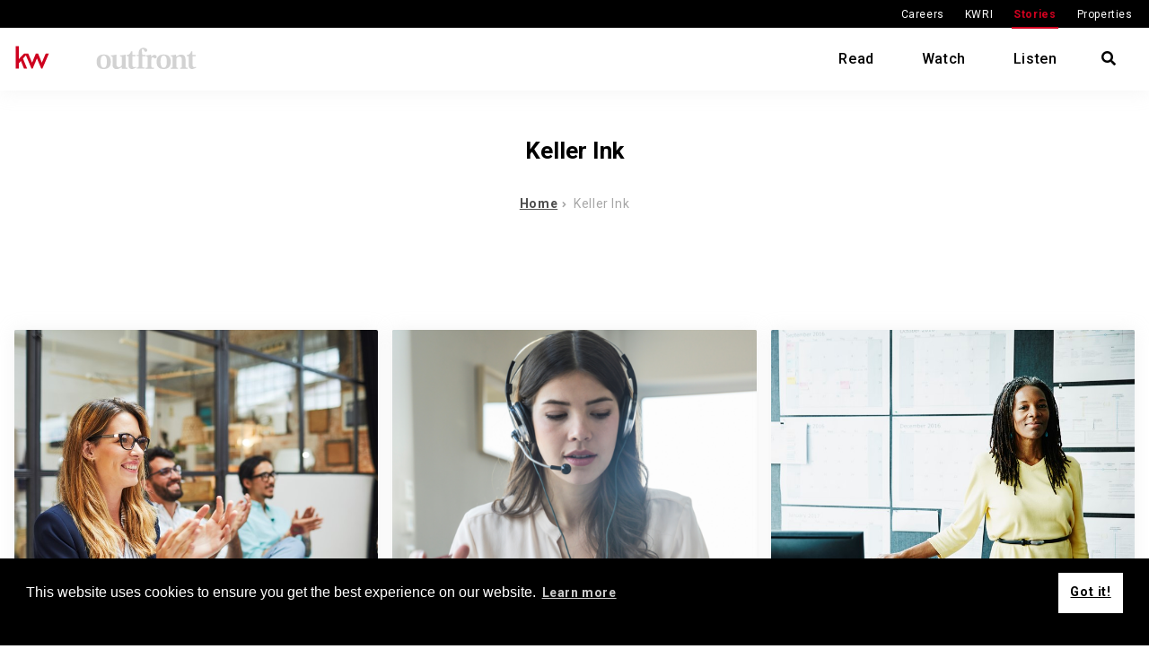

--- FILE ---
content_type: text/html; charset=UTF-8
request_url: https://outfront.kw.com/tag/keller-ink/
body_size: 26722
content:
<!doctype html>
	<html lang="en-US" >
		<head>
			<meta name="viewport" content="width=device-width, initial-scale=1">
			<meta charset="utf-8">
		    <title>Keller Ink Archives - KW Outfront Magazine</title>
			<!-- Google Tag Manager -->
<script>(function(w,d,s,l,i){w[l]=w[l]||[];w[l].push({'gtm.start':
new Date().getTime(),event:'gtm.js'});var f=d.getElementsByTagName(s)[0],
j=d.createElement(s),dl=l!='dataLayer'?'&l='+l:'';j.async=true;j.src=
'https://www.googletagmanager.com/gtm.js?id='+i+dl;f.parentNode.insertBefore(j,f);
})(window,document,'script','dataLayer','GTM-MBKC995');</script>
<!-- End Google Tag Manager -->
		    <!-- FONT AWESOME -->
		    <link rel="stylesheet" href="https://use.fontawesome.com/releases/v5.2.0/css/all.css" integrity="sha384-hWVjflwFxL6sNzntih27bfxkr27PmbbK/iSvJ+a4+0owXq79v+lsFkW54bOGbiDQ" crossorigin="anonymous">
		    <!-- AOS -->
		    <link href="https://unpkg.com/aos@2.3.1/dist/aos.css" rel="stylesheet">
		    <script src="https://unpkg.com/aos@2.3.1/dist/aos.js"></script>
		    <meta name='robots' content='index, follow, max-image-preview:large, max-snippet:-1, max-video-preview:-1' />

	<!-- This site is optimized with the Yoast SEO plugin v26.6 - https://yoast.com/wordpress/plugins/seo/ -->
	<link rel="canonical" href="https://outfront.kw.com/tag/keller-ink/" />
	<meta property="og:locale" content="en_US" />
	<meta property="og:type" content="article" />
	<meta property="og:title" content="Keller Ink Archives - KW Outfront Magazine" />
	<meta property="og:url" content="https://outfront.kw.com/tag/keller-ink/" />
	<meta property="og:site_name" content="KW Outfront Magazine" />
	<meta property="og:image" content="https://outfront.kw.com/wp-content/uploads/2018/08/outfront-social.png" />
	<meta property="og:image:width" content="1200" />
	<meta property="og:image:height" content="630" />
	<meta property="og:image:type" content="image/png" />
	<meta name="twitter:card" content="summary_large_image" />
	<script type="application/ld+json" class="yoast-schema-graph">{"@context":"https://schema.org","@graph":[{"@type":"CollectionPage","@id":"https://outfront.kw.com/tag/keller-ink/","url":"https://outfront.kw.com/tag/keller-ink/","name":"Keller Ink Archives - KW Outfront Magazine","isPartOf":{"@id":"https://outfront.kw.com/#website"},"primaryImageOfPage":{"@id":"https://outfront.kw.com/tag/keller-ink/#primaryimage"},"image":{"@id":"https://outfront.kw.com/tag/keller-ink/#primaryimage"},"thumbnailUrl":"https://outfront.kw.com/wp-content/uploads/2020/12/GiveaMil_Feature_Card.jpg","breadcrumb":{"@id":"https://outfront.kw.com/tag/keller-ink/#breadcrumb"},"inLanguage":"en-US"},{"@type":"ImageObject","inLanguage":"en-US","@id":"https://outfront.kw.com/tag/keller-ink/#primaryimage","url":"https://outfront.kw.com/wp-content/uploads/2020/12/GiveaMil_Feature_Card.jpg","contentUrl":"https://outfront.kw.com/wp-content/uploads/2020/12/GiveaMil_Feature_Card.jpg","width":734,"height":654,"caption":"group of people clapping in an office space"},{"@type":"BreadcrumbList","@id":"https://outfront.kw.com/tag/keller-ink/#breadcrumb","itemListElement":[{"@type":"ListItem","position":1,"name":"Home","item":"https://outfront.kw.com/"},{"@type":"ListItem","position":2,"name":"Keller Ink"}]},{"@type":"WebSite","@id":"https://outfront.kw.com/#website","url":"https://outfront.kw.com/","name":"KW Outfront Magazine","description":"","potentialAction":[{"@type":"SearchAction","target":{"@type":"EntryPoint","urlTemplate":"https://outfront.kw.com/?s={search_term_string}"},"query-input":{"@type":"PropertyValueSpecification","valueRequired":true,"valueName":"search_term_string"}}],"inLanguage":"en-US"}]}</script>
	<!-- / Yoast SEO plugin. -->


<link rel='dns-prefetch' href='//code.jquery.com' />
<link rel="alternate" type="application/rss+xml" title="KW Outfront Magazine &raquo; Keller Ink Tag Feed" href="https://outfront.kw.com/tag/keller-ink/feed/" />
<style id='wp-img-auto-sizes-contain-inline-css' type='text/css'>
img:is([sizes=auto i],[sizes^="auto," i]){contain-intrinsic-size:3000px 1500px}
/*# sourceURL=wp-img-auto-sizes-contain-inline-css */
</style>
<style id='wp-emoji-styles-inline-css' type='text/css'>

	img.wp-smiley, img.emoji {
		display: inline !important;
		border: none !important;
		box-shadow: none !important;
		height: 1em !important;
		width: 1em !important;
		margin: 0 0.07em !important;
		vertical-align: -0.1em !important;
		background: none !important;
		padding: 0 !important;
	}
/*# sourceURL=wp-emoji-styles-inline-css */
</style>
<style id='wp-block-library-inline-css' type='text/css'>
:root{--wp-block-synced-color:#7a00df;--wp-block-synced-color--rgb:122,0,223;--wp-bound-block-color:var(--wp-block-synced-color);--wp-editor-canvas-background:#ddd;--wp-admin-theme-color:#007cba;--wp-admin-theme-color--rgb:0,124,186;--wp-admin-theme-color-darker-10:#006ba1;--wp-admin-theme-color-darker-10--rgb:0,107,160.5;--wp-admin-theme-color-darker-20:#005a87;--wp-admin-theme-color-darker-20--rgb:0,90,135;--wp-admin-border-width-focus:2px}@media (min-resolution:192dpi){:root{--wp-admin-border-width-focus:1.5px}}.wp-element-button{cursor:pointer}:root .has-very-light-gray-background-color{background-color:#eee}:root .has-very-dark-gray-background-color{background-color:#313131}:root .has-very-light-gray-color{color:#eee}:root .has-very-dark-gray-color{color:#313131}:root .has-vivid-green-cyan-to-vivid-cyan-blue-gradient-background{background:linear-gradient(135deg,#00d084,#0693e3)}:root .has-purple-crush-gradient-background{background:linear-gradient(135deg,#34e2e4,#4721fb 50%,#ab1dfe)}:root .has-hazy-dawn-gradient-background{background:linear-gradient(135deg,#faaca8,#dad0ec)}:root .has-subdued-olive-gradient-background{background:linear-gradient(135deg,#fafae1,#67a671)}:root .has-atomic-cream-gradient-background{background:linear-gradient(135deg,#fdd79a,#004a59)}:root .has-nightshade-gradient-background{background:linear-gradient(135deg,#330968,#31cdcf)}:root .has-midnight-gradient-background{background:linear-gradient(135deg,#020381,#2874fc)}:root{--wp--preset--font-size--normal:16px;--wp--preset--font-size--huge:42px}.has-regular-font-size{font-size:1em}.has-larger-font-size{font-size:2.625em}.has-normal-font-size{font-size:var(--wp--preset--font-size--normal)}.has-huge-font-size{font-size:var(--wp--preset--font-size--huge)}.has-text-align-center{text-align:center}.has-text-align-left{text-align:left}.has-text-align-right{text-align:right}.has-fit-text{white-space:nowrap!important}#end-resizable-editor-section{display:none}.aligncenter{clear:both}.items-justified-left{justify-content:flex-start}.items-justified-center{justify-content:center}.items-justified-right{justify-content:flex-end}.items-justified-space-between{justify-content:space-between}.screen-reader-text{border:0;clip-path:inset(50%);height:1px;margin:-1px;overflow:hidden;padding:0;position:absolute;width:1px;word-wrap:normal!important}.screen-reader-text:focus{background-color:#ddd;clip-path:none;color:#444;display:block;font-size:1em;height:auto;left:5px;line-height:normal;padding:15px 23px 14px;text-decoration:none;top:5px;width:auto;z-index:100000}html :where(.has-border-color){border-style:solid}html :where([style*=border-top-color]){border-top-style:solid}html :where([style*=border-right-color]){border-right-style:solid}html :where([style*=border-bottom-color]){border-bottom-style:solid}html :where([style*=border-left-color]){border-left-style:solid}html :where([style*=border-width]){border-style:solid}html :where([style*=border-top-width]){border-top-style:solid}html :where([style*=border-right-width]){border-right-style:solid}html :where([style*=border-bottom-width]){border-bottom-style:solid}html :where([style*=border-left-width]){border-left-style:solid}html :where(img[class*=wp-image-]){height:auto;max-width:100%}:where(figure){margin:0 0 1em}html :where(.is-position-sticky){--wp-admin--admin-bar--position-offset:var(--wp-admin--admin-bar--height,0px)}@media screen and (max-width:600px){html :where(.is-position-sticky){--wp-admin--admin-bar--position-offset:0px}}

/*# sourceURL=wp-block-library-inline-css */
</style><style id='global-styles-inline-css' type='text/css'>
:root{--wp--preset--aspect-ratio--square: 1;--wp--preset--aspect-ratio--4-3: 4/3;--wp--preset--aspect-ratio--3-4: 3/4;--wp--preset--aspect-ratio--3-2: 3/2;--wp--preset--aspect-ratio--2-3: 2/3;--wp--preset--aspect-ratio--16-9: 16/9;--wp--preset--aspect-ratio--9-16: 9/16;--wp--preset--color--black: #0F0F0F;--wp--preset--color--cyan-bluish-gray: #abb8c3;--wp--preset--color--white: #ffffff;--wp--preset--color--pale-pink: #f78da7;--wp--preset--color--vivid-red: #cf2e2e;--wp--preset--color--luminous-vivid-orange: #ff6900;--wp--preset--color--luminous-vivid-amber: #fcb900;--wp--preset--color--light-green-cyan: #7bdcb5;--wp--preset--color--vivid-green-cyan: #00d084;--wp--preset--color--pale-cyan-blue: #8ed1fc;--wp--preset--color--vivid-cyan-blue: #0693e3;--wp--preset--color--vivid-purple: #9b51e0;--wp--preset--color--red: #CE011F;--wp--preset--gradient--vivid-cyan-blue-to-vivid-purple: linear-gradient(135deg,rgb(6,147,227) 0%,rgb(155,81,224) 100%);--wp--preset--gradient--light-green-cyan-to-vivid-green-cyan: linear-gradient(135deg,rgb(122,220,180) 0%,rgb(0,208,130) 100%);--wp--preset--gradient--luminous-vivid-amber-to-luminous-vivid-orange: linear-gradient(135deg,rgb(252,185,0) 0%,rgb(255,105,0) 100%);--wp--preset--gradient--luminous-vivid-orange-to-vivid-red: linear-gradient(135deg,rgb(255,105,0) 0%,rgb(207,46,46) 100%);--wp--preset--gradient--very-light-gray-to-cyan-bluish-gray: linear-gradient(135deg,rgb(238,238,238) 0%,rgb(169,184,195) 100%);--wp--preset--gradient--cool-to-warm-spectrum: linear-gradient(135deg,rgb(74,234,220) 0%,rgb(151,120,209) 20%,rgb(207,42,186) 40%,rgb(238,44,130) 60%,rgb(251,105,98) 80%,rgb(254,248,76) 100%);--wp--preset--gradient--blush-light-purple: linear-gradient(135deg,rgb(255,206,236) 0%,rgb(152,150,240) 100%);--wp--preset--gradient--blush-bordeaux: linear-gradient(135deg,rgb(254,205,165) 0%,rgb(254,45,45) 50%,rgb(107,0,62) 100%);--wp--preset--gradient--luminous-dusk: linear-gradient(135deg,rgb(255,203,112) 0%,rgb(199,81,192) 50%,rgb(65,88,208) 100%);--wp--preset--gradient--pale-ocean: linear-gradient(135deg,rgb(255,245,203) 0%,rgb(182,227,212) 50%,rgb(51,167,181) 100%);--wp--preset--gradient--electric-grass: linear-gradient(135deg,rgb(202,248,128) 0%,rgb(113,206,126) 100%);--wp--preset--gradient--midnight: linear-gradient(135deg,rgb(2,3,129) 0%,rgb(40,116,252) 100%);--wp--preset--font-size--small: 13px;--wp--preset--font-size--medium: 20px;--wp--preset--font-size--large: 36px;--wp--preset--font-size--x-large: 42px;--wp--preset--spacing--20: 0.44rem;--wp--preset--spacing--30: 0.67rem;--wp--preset--spacing--40: 1rem;--wp--preset--spacing--50: 1.5rem;--wp--preset--spacing--60: 2.25rem;--wp--preset--spacing--70: 3.38rem;--wp--preset--spacing--80: 5.06rem;--wp--preset--shadow--natural: 6px 6px 9px rgba(0, 0, 0, 0.2);--wp--preset--shadow--deep: 12px 12px 50px rgba(0, 0, 0, 0.4);--wp--preset--shadow--sharp: 6px 6px 0px rgba(0, 0, 0, 0.2);--wp--preset--shadow--outlined: 6px 6px 0px -3px rgb(255, 255, 255), 6px 6px rgb(0, 0, 0);--wp--preset--shadow--crisp: 6px 6px 0px rgb(0, 0, 0);}:where(.is-layout-flex){gap: 0.5em;}:where(.is-layout-grid){gap: 0.5em;}body .is-layout-flex{display: flex;}.is-layout-flex{flex-wrap: wrap;align-items: center;}.is-layout-flex > :is(*, div){margin: 0;}body .is-layout-grid{display: grid;}.is-layout-grid > :is(*, div){margin: 0;}:where(.wp-block-columns.is-layout-flex){gap: 2em;}:where(.wp-block-columns.is-layout-grid){gap: 2em;}:where(.wp-block-post-template.is-layout-flex){gap: 1.25em;}:where(.wp-block-post-template.is-layout-grid){gap: 1.25em;}.has-black-color{color: var(--wp--preset--color--black) !important;}.has-cyan-bluish-gray-color{color: var(--wp--preset--color--cyan-bluish-gray) !important;}.has-white-color{color: var(--wp--preset--color--white) !important;}.has-pale-pink-color{color: var(--wp--preset--color--pale-pink) !important;}.has-vivid-red-color{color: var(--wp--preset--color--vivid-red) !important;}.has-luminous-vivid-orange-color{color: var(--wp--preset--color--luminous-vivid-orange) !important;}.has-luminous-vivid-amber-color{color: var(--wp--preset--color--luminous-vivid-amber) !important;}.has-light-green-cyan-color{color: var(--wp--preset--color--light-green-cyan) !important;}.has-vivid-green-cyan-color{color: var(--wp--preset--color--vivid-green-cyan) !important;}.has-pale-cyan-blue-color{color: var(--wp--preset--color--pale-cyan-blue) !important;}.has-vivid-cyan-blue-color{color: var(--wp--preset--color--vivid-cyan-blue) !important;}.has-vivid-purple-color{color: var(--wp--preset--color--vivid-purple) !important;}.has-black-background-color{background-color: var(--wp--preset--color--black) !important;}.has-cyan-bluish-gray-background-color{background-color: var(--wp--preset--color--cyan-bluish-gray) !important;}.has-white-background-color{background-color: var(--wp--preset--color--white) !important;}.has-pale-pink-background-color{background-color: var(--wp--preset--color--pale-pink) !important;}.has-vivid-red-background-color{background-color: var(--wp--preset--color--vivid-red) !important;}.has-luminous-vivid-orange-background-color{background-color: var(--wp--preset--color--luminous-vivid-orange) !important;}.has-luminous-vivid-amber-background-color{background-color: var(--wp--preset--color--luminous-vivid-amber) !important;}.has-light-green-cyan-background-color{background-color: var(--wp--preset--color--light-green-cyan) !important;}.has-vivid-green-cyan-background-color{background-color: var(--wp--preset--color--vivid-green-cyan) !important;}.has-pale-cyan-blue-background-color{background-color: var(--wp--preset--color--pale-cyan-blue) !important;}.has-vivid-cyan-blue-background-color{background-color: var(--wp--preset--color--vivid-cyan-blue) !important;}.has-vivid-purple-background-color{background-color: var(--wp--preset--color--vivid-purple) !important;}.has-black-border-color{border-color: var(--wp--preset--color--black) !important;}.has-cyan-bluish-gray-border-color{border-color: var(--wp--preset--color--cyan-bluish-gray) !important;}.has-white-border-color{border-color: var(--wp--preset--color--white) !important;}.has-pale-pink-border-color{border-color: var(--wp--preset--color--pale-pink) !important;}.has-vivid-red-border-color{border-color: var(--wp--preset--color--vivid-red) !important;}.has-luminous-vivid-orange-border-color{border-color: var(--wp--preset--color--luminous-vivid-orange) !important;}.has-luminous-vivid-amber-border-color{border-color: var(--wp--preset--color--luminous-vivid-amber) !important;}.has-light-green-cyan-border-color{border-color: var(--wp--preset--color--light-green-cyan) !important;}.has-vivid-green-cyan-border-color{border-color: var(--wp--preset--color--vivid-green-cyan) !important;}.has-pale-cyan-blue-border-color{border-color: var(--wp--preset--color--pale-cyan-blue) !important;}.has-vivid-cyan-blue-border-color{border-color: var(--wp--preset--color--vivid-cyan-blue) !important;}.has-vivid-purple-border-color{border-color: var(--wp--preset--color--vivid-purple) !important;}.has-vivid-cyan-blue-to-vivid-purple-gradient-background{background: var(--wp--preset--gradient--vivid-cyan-blue-to-vivid-purple) !important;}.has-light-green-cyan-to-vivid-green-cyan-gradient-background{background: var(--wp--preset--gradient--light-green-cyan-to-vivid-green-cyan) !important;}.has-luminous-vivid-amber-to-luminous-vivid-orange-gradient-background{background: var(--wp--preset--gradient--luminous-vivid-amber-to-luminous-vivid-orange) !important;}.has-luminous-vivid-orange-to-vivid-red-gradient-background{background: var(--wp--preset--gradient--luminous-vivid-orange-to-vivid-red) !important;}.has-very-light-gray-to-cyan-bluish-gray-gradient-background{background: var(--wp--preset--gradient--very-light-gray-to-cyan-bluish-gray) !important;}.has-cool-to-warm-spectrum-gradient-background{background: var(--wp--preset--gradient--cool-to-warm-spectrum) !important;}.has-blush-light-purple-gradient-background{background: var(--wp--preset--gradient--blush-light-purple) !important;}.has-blush-bordeaux-gradient-background{background: var(--wp--preset--gradient--blush-bordeaux) !important;}.has-luminous-dusk-gradient-background{background: var(--wp--preset--gradient--luminous-dusk) !important;}.has-pale-ocean-gradient-background{background: var(--wp--preset--gradient--pale-ocean) !important;}.has-electric-grass-gradient-background{background: var(--wp--preset--gradient--electric-grass) !important;}.has-midnight-gradient-background{background: var(--wp--preset--gradient--midnight) !important;}.has-small-font-size{font-size: var(--wp--preset--font-size--small) !important;}.has-medium-font-size{font-size: var(--wp--preset--font-size--medium) !important;}.has-large-font-size{font-size: var(--wp--preset--font-size--large) !important;}.has-x-large-font-size{font-size: var(--wp--preset--font-size--x-large) !important;}
/*# sourceURL=global-styles-inline-css */
</style>

<style id='classic-theme-styles-inline-css' type='text/css'>
/*! This file is auto-generated */
.wp-block-button__link{color:#fff;background-color:#32373c;border-radius:9999px;box-shadow:none;text-decoration:none;padding:calc(.667em + 2px) calc(1.333em + 2px);font-size:1.125em}.wp-block-file__button{background:#32373c;color:#fff;text-decoration:none}
/*# sourceURL=/wp-includes/css/classic-themes.min.css */
</style>
<link rel='stylesheet' id='styles-css' href='https://outfront.kw.com/wp-content/themes/outfront/style.css?ver=2.0.2' type='text/css' media='all' />
<script type="text/javascript" src="https://code.jquery.com/jquery-3.7.1.min.js?ver=3.7.1" id="jquery-js"></script>
<script type="text/javascript" src="https://outfront.kw.com/wp-content/themes/outfront/_assets/js/app.js?ver=1.1" id="ngScripts-js"></script>
<link rel="https://api.w.org/" href="https://outfront.kw.com/wp-json/" /><link rel="alternate" title="JSON" type="application/json" href="https://outfront.kw.com/wp-json/wp/v2/tags/265" /><link rel="EditURI" type="application/rsd+xml" title="RSD" href="https://outfront.kw.com/xmlrpc.php?rsd" />
<link rel="icon" href="https://outfront.kw.com/wp-content/uploads/2018/08/cropped-kw-favicon-32x32.png" sizes="32x32" />
<link rel="icon" href="https://outfront.kw.com/wp-content/uploads/2018/08/cropped-kw-favicon-192x192.png" sizes="192x192" />
<link rel="apple-touch-icon" href="https://outfront.kw.com/wp-content/uploads/2018/08/cropped-kw-favicon-180x180.png" />
<meta name="msapplication-TileImage" content="https://outfront.kw.com/wp-content/uploads/2018/08/cropped-kw-favicon-270x270.png" />
				<link rel="stylesheet" type="text/css" href="//cdnjs.cloudflare.com/ajax/libs/cookieconsent2/3.1.0/cookieconsent.min.css" />
				<script src="//cdnjs.cloudflare.com/ajax/libs/cookieconsent2/3.1.0/cookieconsent.min.js"></script>
				<script>
					window.addEventListener("load", function(){
					window.cookieconsent.initialise({
					  "palette": {
					    "popup": {
					      "background": "#000"
					    },
					    "button": {
					      "background": "#ffffff"
					    }
					  },
					  "content": {
					    "href": "https://legal.kw.com/cookie-policy/"
					  }
					})
				});
			</script>
			<style>.async-hide { opacity: 0 !important} </style>
		</head>
		<body class="archive tag tag-keller-ink tag-265 wp-theme-outfront">
			<!-- Google Tag Manager (noscript) -->
<noscript><iframe src="https://www.googletagmanager.com/ns.html?id=GTM-MBKC995"
height="0" width="0" style="display:none;visibility:hidden"></iframe></noscript>
<!-- End Google Tag Manager (noscript) -->
			<header class="kw-header">
				<div class="kw-header_universal">
					<div class="container">
						<ul>
							<li id="menu-item-1250" class="menu-item menu-item-type-custom menu-item-object-custom menu-item-1250"><a href="https://thrive.kw.com/?utm_source=KW_Outfront&#038;utm_medium=referral">Careers</a></li>
<li id="menu-item-1249" class="menu-item menu-item-type-custom menu-item-object-custom menu-item-1249"><a href="https://kwri.kw.com/?utm_source=KW_Outfront&#038;utm_medium=referral">KWRI</a></li>
<li id="menu-item-1248" class="current-menu-item menu-item menu-item-type-custom menu-item-object-custom menu-item-1248"><a href="/">Stories</a></li>
<li id="menu-item-1251" class="menu-item menu-item-type-custom menu-item-object-custom menu-item-1251"><a target="_blank" href="https://www.kw.com/?utm_source=KW_Outfront&#038;utm_medium=referral">Properties</a></li>
						</ul>
					</div>
				</div>
				<div class="kw-header_primary">
					<div class="container">
						<a class="kw-header_primary_logo" href="/">
							<svg version="1.1" id="Layer_1" xmlns="http://www.w3.org/2000/svg" xmlns:xlink="http://www.w3.org/1999/xlink" x="0px" y="0px"
								 viewBox="0 0 203.7 34" style="enable-background:new 0 0 203.7 34;" xml:space="preserve">
							<style type="text/css">
								.st0{fill-rule:evenodd;clip-rule:evenodd;fill:#CE011F;}
								.st1{opacity:0.25;}
							</style>
							<title>KW Outfront</title>
							<g id="KW-Informal---Red_1_" transform="translate(0.000000, 2.000000)">
								<polygon id="Fill-1_1_" class="st0" points="1.4,0.5 1.4,25.5 4.9,25.5 4.9,19.7 7.3,17.1 10.7,25.5 14.2,25.5 9.6,14.4 12.8,10.7 
									19.1,25.5 20.4,25.5 25.1,14.1 29.9,25.5 31.2,25.5 38.4,8.7 34.9,8.7 30.5,18.9 26.4,8.7 23.9,8.7 19.7,18.9 15.4,8.7 10.8,8.7 
									4.9,14.9 4.9,0.5 	"/>
							</g>
							<g class="st1">
								<path d="M131.1,8.3l-1.4,0c-0.2,1.5-2,4-4,4H125v1.4h2v10.4c0,3,2.2,3.9,3.7,3.9c1.4,0,3.2-0.7,4.7-1.6l-0.3-0.8
									c-0.6,0.2-1.2,0.3-1.9,0.3c-1.1,0-2-0.8-2-3v-9.2h3.5v-1.4h-3.5V8.3z"/>
								<path d="M198,8.3l-1.4,0c-0.2,1.5-2,4-4,4h-0.7v1.4h2v10.4c0,3,2.2,3.9,3.7,3.9c1.4,0,3.2-0.7,4.7-1.6l-0.3-0.8
									c-0.6,0.2-1.2,0.3-1.9,0.3c-1.1,0-2-0.8-2-3v-9.2h3.5v-1.4H198V8.3z"/>
								<path d="M166.1,11.8c-5.5,0-7.9,3-7.9,8.1s2.4,8.1,7.9,8.1c5.5,0,7.9-3,7.9-8.1S171.6,11.8,166.1,11.8 M166.1,26.6
									c-2.4,0-3.5-2.5-3.5-6.8c0-4.2,1.1-6.8,3.5-6.8c2.5,0,3.5,2.5,3.5,6.8C169.6,24.1,168.6,26.6,166.1,26.6"/>
								<path d="M156.5,12.3c-1.3-0.1-2.9,0.1-4.1,2.3l-0.4-2.7c0,0-4.3,0.9-5.7,0.9v1l1.1,0.2c0.6,0.1,0.8,0.3,0.8,1.5v9.5
									c0,1.4-0.2,1.5-2.1,1.6v1.1h9.1v-1.1c-2.5-0.1-2.8-0.2-2.8-1.6v-7.2c0-1.9,0.6-2.8,1.3-2.9c1.8-0.1,1.4,1.3,2.9,1.3
									c0.5,0,1-0.3,1.4-0.7C159.1,13.8,157.5,12.4,156.5,12.3z"/>
								<path d="M185.6,11.9c-2,0-3.5,1-5.5,2.3l-0.4-2.3c0,0-3.8,0.8-5.7,0.9v1l1.2,0.2c0.6,0.1,0.8,0.3,0.8,1.5v9.5
									c0,1.4-0.2,1.5-2.1,1.6v1.1h8.2v-1.1l-0.8-0.1c-0.9-0.1-1.1-0.3-1.1-1.4v-7.4c0-0.8,0.1-1.4,0.3-1.8c0.5-1,1.5-1.8,3-1.8
									c1.8,0,2.8,1,2.8,3.2v7.8c0,1.2-0.3,1.4-1.1,1.4l-0.8,0.1v1.1h8.2v-1.1c-1.9-0.1-2.2-0.2-2.2-1.6v-8.1
									C190.3,13.7,188.7,11.9,185.6,11.9"/>
								<path d="M143.6,4.3c-1.8,0-3.2,0.7-4.1,1.9c-0.9,1.1-1.3,2.7-1.3,5.1v0.9h-2.1v1.4h2.1v11.2c0,1.4-0.2,1.5-2.1,1.6v1.1h8.9v-1.1
									c-2.5-0.1-2.7-0.2-2.7-1.6V13.7h3.5v-1.4h-3.5c0-1-0.5-3.3-0.5-4.9c0-1.1,0.4-1.7,1-1.7c0.6,0,1.1,0.5,2,2.3
									c0.2,0.4,0.5,0.8,1.2,0.8c0.8,0,1.9-0.7,1.9-1.7C147.9,5.9,146.6,4.3,143.6,4.3"/>
								<path d="M99.4,11.8c-5.5,0-7.9,3-7.9,8.1s2.4,8.1,7.9,8.1c5.5,0,7.9-3,7.9-8.1S104.9,11.8,99.4,11.8 M99.4,26.6
									c-2.4,0-3.5-2.5-3.5-6.8c0-4.2,1.1-6.8,3.5-6.8c2.5,0,3.5,2.5,3.5,6.8C102.9,24.1,101.9,26.6,99.4,26.6"/>
								<path d="M125.7,26.6v1.1h-6l-0.3-1.8c-1.1,0.6-3,2.2-5.6,2.2c-2.3,0-4.5-1.1-4.5-4.7v-7.9c0-1.2-0.2-1.4-0.8-1.5l-1.1-0.2v-1
									c2,0,5.9-0.9,5.9-0.9l0.2,0.2v10.3c0,2.5,1.2,3.5,2.8,3.5c1.4,0,2.5-0.8,3-1.8c0.2-0.4,0.3-1.2,0.3-1.8v-6.8l0,0
									c0-1.2-0.2-1.4-0.8-1.5l-1.1-0.2v-1h0c2,0,5.8-0.9,5.9-0.9c0,0,0,0,0,0h0l0.2,0.2V25C123.5,26.4,123.8,26.5,125.7,26.6z"/>
							</g>
							</svg>	
						</a>
						<div class="kw-header_primary_navigation">
							<ul>
								<li id="menu-item-2269" class="menu-item menu-item-type-post_type menu-item-object-page menu-item-2269"><a href="https://outfront.kw.com/stories/">Read</a></li>
<li id="menu-item-2270" class="menu-item menu-item-type-custom menu-item-object-custom menu-item-2270"><a href="/video">Watch</a></li>
<li id="menu-item-2271" class="menu-item menu-item-type-custom menu-item-object-custom menu-item-2271"><a href="/podcast">Listen</a></li>
							</ul>
						</div>
						<div class="kw-header_primary_search">
							<ul>
								<li>
									<span class="close"></span>
									<i class="fas fa-search"></i>
								</li>
							</ul>
						</div>
						<div class="kw-header_primary_navigation-toggle"><span></span></div>
					</div>
									
<div class="kw-header_primary_searchform">
	<div class="container">
		<input type="text" name="keyword" id="keyword" onkeyup="outfrontSearchFetch()" placeholder="Search"></input>
	</div>
	<div class="container container--medium">
		<div id="datafetch"></div>
	</div>
</div>				</div>

			</header>
<div id="archive" class="page archive archive--tag">
	<div class="kw-section">
		<div class="container container--thin container--center">
			<h1>Keller Ink</h1>
			<div class="breadcrumbs">
				<a href="/">Home</a><span><i class="fas fa-angle-right"></i></span>
	
<p>Keller Ink</p>			</div>	
		</div>
	</div>
	<div class="kw-section">
		<div class="container kw-cards_container kw-cards_container--3">

<a class="kw-card kw-card--has-category " href="https://outfront.kw.com/training/the-new-top-of-the-mrea-pyramid-give-a-million/" data-aos="fade-up" data-aos-offset="10">
	<div class="kw-card_image">
		<div class="kw-card_image_inner"  style="background-image:url(https://outfront.kw.com/wp-content/uploads/2020/12/GiveaMil_Feature_Card.jpg);"></div>
	</div>
	<div class="kw-card_content">
<div class="kw-card_content_label"><p>Training</p></div><h3>The New Top of the MREA Pyramid: Give a Million</h3><div class="kw-card_content_details"><p class="kw-card_content_details_post-type">story</p><p class="kw-card_content_details_date">December 18, 2020</p></div>	</div>
</a>


<a class="kw-card kw-card--has-category " href="https://outfront.kw.com/training/four-questions-to-ask-before-hiring-your-first-isa/" data-aos="fade-up" data-aos-offset="10">
	<div class="kw-card_image">
		<div class="kw-card_image_inner"  style="background-image:url(https://outfront.kw.com/wp-content/uploads/2020/08/ISA_HH-1024x429.png);"></div>
	</div>
	<div class="kw-card_content">
<div class="kw-card_content_label"><p>Training</p></div><h3>Four Questions to Ask Before Hiring Your First ISA</h3><div class="kw-card_content_details"><p class="kw-card_content_details_post-type">story</p><p class="kw-card_content_details_date">August 14, 2020</p></div>	</div>
</a>


<a class="kw-card kw-card--has-category " href="https://outfront.kw.com/training/the-dangers-of-the-comfort-zone/" data-aos="fade-up" data-aos-offset="10">
	<div class="kw-card_image">
		<div class="kw-card_image_inner"  style="background-image:url(https://outfront.kw.com/wp-content/uploads/2020/07/ComfortZone_HomepageFeature.jpg);"></div>
	</div>
	<div class="kw-card_content">
<div class="kw-card_content_label"><p>Training</p></div><h3>Disrupt Yourself: The Dangers of the Comfort Zone</h3><div class="kw-card_content_details"><p class="kw-card_content_details_post-type">story</p><p class="kw-card_content_details_date">July 16, 2020</p></div>	</div>
</a>

		</div>
<div class="container">
	<div class="kw-pagination">
	</div>
</div>	</div>
</div>
<footer class="kw-footer">
    <div class="kw-footer_subscription">
        <div class="container">
            <div class="kw-footer_subscription_copy">
                <h2>Outfront is your choice source for all things Keller Williams.</h2>
                <p>Subscribe now for updates.</p>
            </div>
            <div class="kw-footer_subscription_form hs-form">
                <!--[if lte IE 8]>
                <script charset="utf-8" type="text/javascript" src="//js.hsforms.net/forms/v2-legacy.js"></script>
                <![endif]-->
                <script charset="utf-8" type="text/javascript" src="//js.hsforms.net/forms/v2.js"></script>
                <script>
                    hbspt.forms.create({
                        portalId: "534101",
                        formId: "d2bfbef0-5c52-4db4-b501-569a690075bb"
                    });
                </script>
            </div>
        </div>
    </div>
    <div class="kw-container">
        <div class="kw-footer_primary">
            <ul>
                <li id="menu-item-1224" class="menu-item menu-item-type-custom menu-item-object-custom menu-item-has-children menu-item-1224"><a>Outfront</a>
<ul class="sub-menu">
	<li id="menu-item-1225" class="menu-item menu-item-type-custom menu-item-object-custom menu-item-1225"><a href="/stories/">Read</a></li>
	<li id="menu-item-1226" class="menu-item menu-item-type-custom menu-item-object-custom menu-item-1226"><a href="/video/">Watch</a></li>
	<li id="menu-item-1227" class="menu-item menu-item-type-custom menu-item-object-custom menu-item-1227"><a href="/podcast">Podcasts</a></li>
</ul>
</li>
<li id="menu-item-1230" class="menu-item menu-item-type-custom menu-item-object-custom menu-item-has-children menu-item-1230"><a>Company</a>
<ul class="sub-menu">
	<li id="menu-item-1231" class="menu-item menu-item-type-custom menu-item-object-custom menu-item-1231"><a target="_blank" href="https://kwri.kw.com/press">Press</a></li>
	<li id="menu-item-1232" class="menu-item menu-item-type-custom menu-item-object-custom menu-item-1232"><a target="_blank" href="https://kwri.kw.com/open-positions/">Work at KWRI</a></li>
	<li id="menu-item-1233" class="menu-item menu-item-type-custom menu-item-object-custom menu-item-1233"><a target="_blank" href="https://kwri.kw.com/keller-cloud-innovator-program/">Innovation Partners</a></li>
	<li id="menu-item-5296" class="menu-item menu-item-type-custom menu-item-object-custom menu-item-5296"><a href="https://kwworldwide.com/">Worldwide</a></li>
	<li id="menu-item-5297" class="menu-item menu-item-type-custom menu-item-object-custom menu-item-5297"><a href="https://kwri.kw.com/contact-us/">Contact</a></li>
	<li id="menu-item-5298" class="menu-item menu-item-type-custom menu-item-object-custom menu-item-5298"><a href="https://kwri.kw.com/open-a-franchise/">Open a Franchise</a></li>
</ul>
</li>
<li id="menu-item-1234" class="menu-item menu-item-type-custom menu-item-object-custom menu-item-has-children menu-item-1234"><a>Services</a>
<ul class="sub-menu">
	<li id="menu-item-1235" class="menu-item menu-item-type-custom menu-item-object-custom menu-item-1235"><a target="_blank" href="https://kellercovered.com/">Keller Covered</a></li>
	<li id="menu-item-4695" class="menu-item menu-item-type-custom menu-item-object-custom menu-item-4695"><a href="https://kwlends.com/">Keller Home Loans</a></li>
</ul>
</li>
<li id="menu-item-1239" class="menu-item menu-item-type-custom menu-item-object-custom menu-item-has-children menu-item-1239"><a>Search</a>
<ul class="sub-menu">
	<li id="menu-item-1241" class="menu-item menu-item-type-custom menu-item-object-custom menu-item-1241"><a target="_blank" href="https://kw.com/download">Download App</a></li>
	<li id="menu-item-1240" class="menu-item menu-item-type-custom menu-item-object-custom menu-item-1240"><a target="_blank" href="https://kwcommercial.com/">Commercial</a></li>
	<li id="menu-item-1242" class="menu-item menu-item-type-custom menu-item-object-custom menu-item-1242"><a target="_blank" href="https://kwland.com/">Land</a></li>
	<li id="menu-item-4696" class="menu-item menu-item-type-custom menu-item-object-custom menu-item-4696"><a href="https://luxury.kw.com">Luxury</a></li>
</ul>
</li>
<li id="menu-item-1243" class="menu-item menu-item-type-custom menu-item-object-custom menu-item-has-children menu-item-1243"><a>KW® Agents</a>
<ul class="sub-menu">
	<li id="menu-item-1244" class="menu-item menu-item-type-custom menu-item-object-custom menu-item-1244"><a target="_blank" href="https://www.thrive.kw.com">Join KW®</a></li>
	<li id="menu-item-1245" class="menu-item menu-item-type-custom menu-item-object-custom menu-item-1245"><a target="_blank" href="https://www.events.kw.com">Events</a></li>
	<li id="menu-item-1246" class="menu-item menu-item-type-custom menu-item-object-custom menu-item-1246"><a target="_blank" href="https://www.kwcares.org/">KW Cares®</a></li>
	<li id="menu-item-1247" class="menu-item menu-item-type-custom menu-item-object-custom menu-item-1247"><a target="_blank" href="https://www.kwnextgen.org">KW Next Gen</a></li>
	<li id="menu-item-1236" class="menu-item menu-item-type-custom menu-item-object-custom menu-item-home menu-item-1236"><a href="https://outfront.kw.com/">Stories</a></li>
	<li id="menu-item-1237" class="menu-item menu-item-type-custom menu-item-object-custom menu-item-1237"><a href="https://kwredlabel.com">Shop</a></li>
</ul>
</li>
            </ul>
        </div>
        <div class="kw-footer_logos">
            <div class="kw-footer_logos_logo kw-footer_logos_logo--primary">
                <svg width="139" height="67" viewBox="0 0 139 67" fill="none" xmlns="http://www.w3.org/2000/svg">
                    <rect width="139" height="67" fill="url(#pattern0)"/>
                    <defs>
                        <pattern id="pattern0" patternContentUnits="objectBoundingBox" width="1" height="1">
                            <use xlink:href="#image0_1484_8117"
                                 transform="matrix(0.00188287 0 0 0.00390625 -0.00272594 0)"/>
                        </pattern>
                        <image id="image0_1484_8117" width="534" height="256"
                               xlink:href="[data-uri]"/>
                    </defs>
                </svg>
            </div>
            <div class="kw-footer_logos_logo kw-footer_logos_logo--secondary">
                <svg
                        version="1.1"
                        id="svg2"
                        width="777.06665"
                        height="81.599998"
                        viewBox="0 0 777.06665 81.599998"
                        sodipodi:docname="KW-WET_K_CMYK.eps"
                        xmlns:inkscape="http://www.inkscape.org/namespaces/inkscape"
                        xmlns:sodipodi="http://sodipodi.sourceforge.net/DTD/sodipodi-0.dtd"
                        xmlns="http://www.w3.org/2000/svg"
                        xmlns:svg="http://www.w3.org/2000/svg">
                    <defs
                            id="defs6" />
                    <sodipodi:namedview
                            id="namedview4"
                            pagecolor="#ffffff"
                            bordercolor="#000000"
                            borderopacity="0.25"
                            inkscape:showpageshadow="2"
                            inkscape:pageopacity="0.0"
                            inkscape:pagecheckerboard="0"
                            inkscape:deskcolor="#d1d1d1" />
                    <g
                            id="g8"
                            inkscape:groupmode="layer"
                            inkscape:label="ink_ext_XXXXXX"
                            transform="matrix(1.3333333,0,0,-1.3333333,0,81.6)">
                        <g
                                id="g10"
                                transform="scale(0.1)">
                            <path
                                    d="M 0,581.02 V 144.227 h 60.9492 v 102.445 l 44.6838,44.433 62.172,-146.878 h 61.746 l -82.094,194.875 57.625,63.847 111.77,-258.722 h 23.461 l 83.843,200.101 85.199,-200.101 H 532.48 L 660.191,438.816 H 597.66 L 520.785,260.066 446.23,438.816 H 403.102 L 327.91,260.066 250.617,438.816 H 169.555 L 60.9492,330.41 V 581.02 H 0"
                                    style="fill:#d2103e;fill-opacity:1;fill-rule:nonzero;stroke:none"
                                    id="path12" />
                            <path
                                    d="m 1089.72,289.703 c 13.32,33.164 25.96,83.371 25.96,121.055 0,15.707 -7.66,19.687 -16.6,19.101 -4.54,-0.296 -7.57,-2.336 -10.36,-6.328 -3.55,-5.078 -4.47,-10.445 -6.27,-18.242 -3.59,-15.516 -6.05,-31.848 -12.56,-50.633 -32.01,-92.453 -66.82,-135.25 -100.913,-146.097 -4.922,-1.567 -8.684,0.714 -11.7,6.597 -4.855,9.489 -4.8,18.403 -5.297,31.805 -1.203,34.398 5.399,66.297 13.5,101 3.801,16.398 -10.8,22 -24.5,22.195 -9.699,0.801 -18.601,-5.195 -22.5,-14.097 -23.703,-55.301 -95.699,-161.801 -116.398,-187.899 -23.805,-30 -52.801,-36.199 -39.301,26.801 14.496,67.5 87.598,242.898 146.196,302.098 27.304,27.601 -20.297,49.097 -38.399,22.8 -26.199,-29.703 -55.199,-71.5 -93.301,-149.601 -34.597,-71.098 -69.8,-176 -69.199,-244.5 0.102,-16.699 2.902,-28.6994 12.902,-38.5002 63.997,-56.3984 159.301,137.1012 187.403,164.4022 -0.106,-7.5 0.097,-15.703 0,-18.601 1.097,-65 63.695,-90.395 108.627,-51.836 37.84,32.465 55,64.402 72.71,108.48 z m 3694.94,216.414 c 18.49,24.465 90.44,96.914 123.64,64.223 14.49,-16.457 -57.53,-44.637 -122.26,-66.117 -1.09,-0.364 -2.11,0.945 -1.38,1.894 z m 250.53,-219.246 c -26.58,43.399 -46.9,-8.008 -68.52,-31.016 h -0.07 c -10.42,-5.753 -19.96,-10.996 -28.77,-15.582 -0.21,-0.148 -0.43,-0.218 -0.65,-0.293 -1.02,-0.582 -1.97,-1.093 -2.91,-1.601 -0.08,0 -0.15,-0.074 -0.22,-0.074 h -0.08 c -125.76,-69.676 -32.88,28.472 -30.11,92.765 0.43,10.27 -5.17,20.024 -13.91,25.485 -61.97,38.375 -118.03,-63.567 -149.63,-116.719 -34.74,-63.277 -61.9,39.535 -108.5,24.973 24.1,57.234 79.01,132.449 116.36,182.472 41.36,21.407 233.3,65.461 201.62,131.43 -3.49,7.281 -9.46,13.18 -16.31,17.621 -64.51,42.16 -135.29,-2.984 -213.2,-111.844 -7.86,-9.246 -3.49,-6.843 -66.04,-20.675 -48.42,-10.922 -96.26,-19.516 -144.24,-23.883 -0.3,0 -0.59,-0.075 -0.95,-0.075 -24.1,-1.457 -71.21,-2.183 -94.81,-2.039 -25.77,0.075 -18.93,-29.707 -5.75,-43.543 10.92,-10.339 21.99,-8.3 33.57,-7.062 31.96,3.566 55.78,4.805 118.76,13.18 -24.17,-36.918 -207.3,-324.6058 -133.03,-338.5863 13.32,-2.4766 25.63,7.793 26.58,21.3359 5.24,79.0744 106.16,229.2184 164.48,326.9334 14.86,4.297 39.25,11.285 54.03,15.512 2.55,0.578 2.19,-1.168 1.67,-2.406 -23.88,-42.742 -96.04,-152.325 -103.9,-204.899 -9.03,-57.086 57.52,-72.011 82.06,-10.629 23.67,-14.054 51.19,-46.382 79.37,-24.101 4.51,-20.754 48.06,-26.723 49.51,0.363 7.21,38.953 28.27,86.742 59.62,122.785 3.8,4.367 8.61,5.731 9.77,4.203 8.67,-11.289 -53.51,-83.3 -19.87,-121.015 37.93,-40.34 79.48,-10.196 120.19,13.687 0.36,0.219 0.65,0.438 1.01,0.656 0.08,0.071 0.15,0.071 0.22,0.145 0.22,0.145 0.44,0.289 0.59,0.363 2.47,1.602 4.51,2.84 6.33,3.641 8.96,4.367 10.62,1.113 11.72,-9.609 1.98,-21.157 32.48,-27.016 43.84,-10.489 7.42,14.93 -1.6,35.899 9.32,50.824 4.29,9.321 11.65,19.153 14.12,29.274 1.53,6.262 0.08,12.961 -3.27,18.492 z m -83.88,-83.285 c -0.29,-0.148 -0.51,-0.293 -0.73,-0.512 m 0.73,0.512 c -0.29,-0.148 -0.51,-0.293 -0.73,-0.512 m -13.4,36.906 c -1.02,-0.582 -1.97,-1.093 -2.91,-1.601 -0.08,0 -0.15,-0.074 -0.22,-0.074 h -0.08 c -0.29,-0.145 -0.58,-0.289 -0.87,-0.364 1.39,0.731 2.77,1.383 4.08,2.039 z m 407.86,-83.433 c -1.89,-0.363 -3.79,-0.727 -5.68,-1.094 v 0.074 c 1.89,0.293 3.71,0.582 5.68,1.02 z m 467.68,91.594 c 20.1,-3.75 20.44,-10.594 0.83,-16.383 -20.17,-5.953 -58.64,-6.192 -85.36,-9.899 -215.6,-24.754 -214.95,-33.203 -381.69,-65.019 -0.08,-0.074 -0.08,-0.074 -0.15,-0.074 -0.44,-0.075 -0.87,-0.145 -1.31,-0.219 -1.97,-0.438 -3.79,-0.727 -5.68,-1.02 -74.2,-12.523 -108.13,17.328 -112.28,55.34 -21.48,-8.301 -42.45,-15.512 -59.49,8.738 -34.73,-33.789 -88.69,-81.191 -113.66,-28.109 -6.19,13.18 -8.16,27.891 -6.55,42.379 3.56,32.766 18.56,78.711 49.14,67.426 32.02,-18.223 12.49,-38.293 2.23,-62.516 -2.12,-5.012 -0.3,-7.023 1.5,-6.875 21.45,1.742 84.93,104.781 116.41,69.149 8.08,-9.137 7.3,-23.129 -0.94,-32.106 l -0.21,-0.223 c -4.25,-4.632 -2.16,-12.488 4,-13.765 5.01,-1.039 10.19,-0.527 15.36,1.047 11.87,27.23 36.34,52.062 69.9,62.836 12.09,3.933 25.35,4.582 37.21,0.074 40.87,-15.524 44.41,-65.477 -34.69,-88.383 -39.97,-11.824 -37.66,-8.445 -33.67,-24.504 4.24,-14.191 28.17,-18.687 61.15,-12.5 119.55,25.035 401.67,68.828 477.95,54.606 z m -762.93,119.504 c -32.48,1.066 -15.12,-43.282 14.44,-39.696 20.17,3.031 9.75,39.696 -14.44,39.696 z M 2196.18,494.926 c 24.72,3.16 13.67,37.414 -11.85,37.414 -109.73,0 -416.07,-211.449 -166.75,-208.707 -28.65,-32.957 -66.26,-58.262 -94,-92.262 -15.09,-18.492 -24.5,-41.426 -24.01,-65.289 2.13,-104.8359 181.28,-10.281 233.08,36.047 -1.42,-20.996 25.5,-48.539 37.45,-21.254 10.3,60.586 81.15,116.992 51.11,57.883 -1.83,-3.594 -3.59,-7.164 -5.19,-10.863 -20.14,-46.536 -56.8,-125.676 14.07,-138.0747 10.03,-0.1484 11.7,11.5157 7.85,18.3007 -28.32,48.645 36.18,138.613 54.33,191.813 2.53,7.418 3.45,15.421 1.66,23.054 -8.67,36.985 -64.21,4.668 -87.79,-9.64 -38.77,23.886 -51.06,-25.91 -68.42,-49.25 -23.14,-31.114 -221.6,-160.375 -193.77,-79.2 3.49,10.176 10.4,18.852 17.59,26.852 44.99,50.055 105.47,99.391 152.52,116.172 2.95,1.051 14.54,4.617 17.56,5.437 40.85,11.125 20.27,61.965 -17.91,46.879 -22.21,-8.777 -160.4,-34.504 -144.77,-6.625 30.31,45.625 155.64,112.149 227.24,121.313 z m 1023.97,-279.66 c 4,0.5 7.39,1 10.19,1.703 -3.3,-0.5 -6.7,-1.102 -10.19,-1.703 z m 869.69,83.703 c -2.9,2.097 -37.99,-29.703 -34.6,-33.602 2.7,-3.199 38.11,31.301 34.6,33.602 z m -794.09,-60.602 c 27.79,10.574 76.88,33.153 80.47,58.278 3.2,22.406 -85.82,-24.477 -80.47,-58.278 z m 831.1,-56.101 c -41.41,-26.098 -95.4,-3.399 -94.41,51.101 -12.8,12.102 -29.5,-68.199 -40.19,-79.398 -9.6,-14.102 -27.9,-8.301 -32.21,5 -5,10.5 -2.2,20.398 1.41,30.297 -20.11,1.402 -35.91,14.8 -44.2,38.3 -32.01,-25.8 -90.31,-54.699 -117.21,-8.699 -20.89,-20.5 -52.9,-38.601 -85,-43.601 -20.2,-3.2 -40.8,1.8 -58.19,12.402 -1,0.598 -2.01,1.301 -3.21,2 -72.1,-47.801 -114.2,26.598 -97.9,88.801 -17.5,-20.102 -34.09,-39.602 -51.99,-59.801 -36.61,-41.301 -54,-68.902 -85.2,-45.402 -2.7,2.101 -4.8,4.902 -6.11,8.101 -29.9,-12 -60.99,-18.5 -89.5,-18.801 -27.5,-0.398 -48.99,5 -64.1,22.602 -0.2,0.199 -0.4,0.398 -0.49,0.598 -44,-24.797 -157.1,-42.399 -166.01,27.5 -0.2,1.101 -0.8,2.3 -1.8,2.902 -23.29,14.301 -31.39,-57 -58.5,-56.102 -27.89,0.903 -51.6,35 -26.19,65.801 40.89,49.699 84.91,102.543 134.61,127.793 12.77,6.492 24.58,7.406 32.58,6.309 83.21,-10.703 16.11,-93.5 -10.2,-139.5 -1.19,-2.102 -0.1,-4.703 2.1,-5.602 17.31,-6.5 37,-2.699 55.21,0.399 4,0.5 7.39,1 10.19,1.703 15,3.097 14.2,8 15.51,13.199 15.4,70.699 109.66,137.691 156.09,120.098 6.55,-2.481 10.65,-7.414 12.9,-10.297 25.04,-32.02 10.71,-78.114 -53.99,-111.301 -16.6,-8.512 -34.51,-14.102 -51.31,-22.102 -1.01,-0.48 -0.83,-2.101 0.27,-2.293 14.82,-2.582 31.69,-1.871 48.3,1.282 35,6.648 65.42,27.371 87.96,54.961 12.85,15.734 27.09,30.48 38.87,44.05 16.49,18.817 31.34,40.086 52.11,47.563 6.27,2.258 13.3,0.133 18.01,-4.578 l 4.98,-4.985 c 88.51,6 -1.29,-128.199 52.5,-127.199 4.11,0 13.4,3.699 21.5,9.5 1.11,1.801 2.5,4.602 4.8,9.102 17.5,39.597 42.41,76.898 74.2,106.297 38.73,33.832 82,8.5 60.71,-36.2 -17.61,-36.8 -52.21,-60.898 -82.61,-85.8 -9.4,-22.899 65.71,10.402 72.9,18.5 21,14.902 31,35.402 46.81,55.601 9.39,12.102 21.89,30.899 40.2,19.399 23.49,-18.899 -4.6,-39.2 -12.01,-59.2 -17.59,-48.097 60.9,12.602 75.9,31.903 7.4,8.699 25.4,36.199 32.6,46 2.3,3.097 5.91,5.347 9.8,5.097 27.52,-1.773 22.75,-20.363 8.79,-43.003 -6.19,-10.055 -12.69,-27.297 -14.09,-38.997 -4.2,-33.597 14.5,-30.699 31.51,-12 v 0.102 c 6.6,11.898 13.59,24.5 18.89,34.199 23.2,37.199 34.6,60.199 77.1,77.301 56.4,17.199 82.5,-34.602 56.2,-79.699 -14.09,-30 -51.79,-48.5 -50.7,-54.403 0.7,-3.597 4.31,-3.398 6.7,-2.8 13.41,2.902 26.5,10.601 40.3,7.101 25.1,-7.801 8.81,-30.199 -5.19,-41.101 z M 2692.07,260.18 c -69.62,-44.567 -95.87,-50.926 -104.85,-51.2 -2.11,-0.066 -3.63,2.071 -2.8,4.008 14.21,33.293 45.52,58.285 61.05,91.2 5.79,12.273 7.54,26.437 2.7,39.117 -20.01,52.488 -118.4,38.597 -142.82,-11.117 -37.97,-2.184 -76.17,-2.782 -113.94,-7.243 30.34,92.746 59.82,169.168 107.73,248.52 10.49,17.074 -20.56,41.719 -31.17,23.515 -52.76,-107.832 -73.77,-149.671 -117.46,-276.847 -47.37,-12.809 -52.72,-19.945 -54.88,-37.188 2.16,-18.433 28.92,-10.703 40.22,-9.218 -1.55,-28.821 -30.56,-87.637 1.48,-104.391 7.44,-3.891 14.37,-0.465 15.59,7.84 5.53,37.426 11.98,66.621 23.66,99.211 25.27,4.476 61.54,8.343 80.28,9.828 30.92,1.785 35.02,12.078 -3.5,-78.34 -4.45,-14.293 1.99,-31.398 14.22,-40.027 10.76,-7.594 27.33,-3.477 32.52,9.871 20.17,57.168 20,149.5 89.2,151.625 4.79,0.148 7.73,-5.188 5.15,-9.223 -19.28,-30.101 -48.01,-56.851 -57.89,-91.25 -4.3,-14.953 -3.5,-31.348 4.53,-44.672 30.55,-50.711 115.97,7.731 156.15,29.629 10.47,-18.055 24.12,-35.316 43.67,-42.699 22.53,-7.164 70.33,-6.91 77.31,14.766 6.32,29.558 -38.07,11.132 -53.45,16.347 -16.69,2.121 -30.66,11.735 -30.35,30.348 -0.12,4.476 2.05,4.187 4.21,6.351 34.52,22.122 97.68,76.125 62.53,108.649 -9.82,9.078 -24.6,11.058 -36.83,5.66 -36.65,-16.168 -57.69,-60.602 -72.26,-93.07 z M 1619.46,247.297 c 44.3,17.855 90.11,79.219 48.62,60.156 -19.55,-9.453 -41.56,-27.039 -48.13,-49.535 -2.07,-7.254 -0.49,-10.621 -0.49,-10.621 z M 1320.73,222.91 c -30.48,-18.898 -6.26,-18.047 11.14,-11.086 32.95,13.145 44.44,21.184 59.23,35.852 7.08,6.344 20.9,23.762 27.12,34.14 l -0.01,-0.003 c 27.93,39.992 50.94,87.64 103.21,81.101 34.63,-5.574 37.3,-36.691 23.72,-63.609 -30.65,-60.93 -72.17,-129.575 34.97,-71.657 -7.95,53.094 71.44,140.93 120.12,112.77 57.09,-38.988 -27.67,-96.223 -67.34,-127.195 33.32,-55.176 152.53,17.132 202.92,14.187 19.38,-13.785 -38.56,-33.125 -50.49,-39.324 -56.18,-24.871 -144.05,-50.926 -189.51,2.234 -28.5,-14.859 -67.82,-37.347 -98.95,-16.14 -27.75,15.238 -34.73,50.625 -23.97,79.078 -0.77,6.39 37.93,67.601 22.31,57.472 -37.11,-31.554 -56.76,-75.566 -63.93,-115.347 -1.6,-26.324 -42.63,-21.656 -49.35,-2.356 -5.78,-3.679 -12.94,-7.668 -23.08,-12.457 -0.07,-0.074 -0.14,-0.074 -0.21,-0.144 -34.83,-17.133 -82.74,-31.317 -92.73,9.762 -4.23,17.425 -2.12,10.585 -16.7,11.433 -17.68,1.024 -18.25,40.672 6.32,41.633 8.55,0.332 9.71,4.32 11.44,8.969 4.3,11.613 6.3,17.254 12.5,27.972 14.9,25.778 33.53,51.18 58.37,64.703 24.63,13.411 54.33,10.516 55.81,-26.496 0.21,-29.476 -25.16,-65.882 -72.91,-95.492 z m 1593.26,7.684 c 26.2,43.429 26.9,38.226 26.45,51.668 -0.52,15.078 15.25,22.418 39.06,30.008 2.17,0.691 4.39,-1.266 3.89,-3.497 -7.73,-34.468 -41.34,-71.148 -69.4,-78.179 z m -16.22,87.828 c -48.35,-37.195 -97.48,-207.09 -121.67,-286.6134 -8.33,-27.39454 35.62,-49.3008 45.43,-11.9453 13.65,59.6523 44.61,111.2347 73.37,164.9807 53.66,-13.352 107.67,52.222 115.89,70.238 43.54,76.691 -22.27,138.727 -113.02,63.34 z M 4230.49,212 c -23.05,-17.488 -96.61,-27.578 -71.39,-55.203 8.61,-9.426 21.97,-12.973 34.4,-10.059 30.9,7.242 72.47,25.66 94.18,44.696 5.37,4.707 9.52,10.843 10.74,17.875 8.49,49.199 -114.31,39.054 -99.78,67.23 25.02,21.457 65.39,38.996 97.67,24.859 9.88,-4.769 17.22,11.141 13.66,18.704 -28.43,89.351 -277.38,-41.52 -79.48,-108.102 z m -3020.17,92.605 c 0.5,2.391 -2.23,4.364 -4.3,3.067 -45.43,-28.426 -56.71,-79.793 -81.77,-123.457 -8.82,-11.145 -21.89,-4.805 -30.73,5.562 -6.93,8.133 -7.93,19.723 -3.29,29.348 33.58,69.668 58.97,145.48 69.72,222.148 1.25,10.372 7.03,13.524 16.21,12.551 19.14,-3.336 27.26,-7.801 23.84,-29.461 -3.96,-22.621 -13.12,-47.074 -17.7,-80.425 25.57,15.921 76.13,17.671 71.84,-23.614 -10.12,-70.765 -44.76,-136.277 -72.33,-201.719 -5.23,-12.3 -8.95,-23.4722 -8.79,-38.9097 0.17,-17.539 -13.53,-30.4258 -29.11,-16.5976 -17.63,15.5195 -23.42,19.4531 -13.32,42.1603 25.87,69.012 64.18,125.277 79.73,199.347"
                                    style="fill:#141316;fill-opacity:1;fill-rule:nonzero;stroke:none"
                                    id="path14" />
                            <path
                                    d="m 5741.14,181.035 c 3.67,0 6.9,0.36 6.9,4.68 0,3.598 -3.52,4.027 -6.47,4.027 h -5.9 v -8.707 z m -5.47,-16.898 h -4.88 v 29.781 h 11.29 c 7.19,0 10.86,-2.52 10.86,-8.563 0,-5.39 -3.31,-7.625 -7.77,-8.128 l 8.34,-13.09 h -5.53 l -7.7,12.73 h -4.61 z m 5.33,37.613 c -11.65,0 -20.72,-9.129 -20.72,-22.219 0,-12.23 7.91,-22.222 20.72,-22.222 11.51,0 20.57,9.054 20.57,22.222 0,13.09 -9.06,22.219 -20.57,22.219 z m 0,-49.121 c -15.47,0 -26.47,11.574 -26.47,26.902 0,16.188 12.23,26.899 26.47,26.899 14.09,0 26.32,-10.711 26.32,-26.899 0,-16.187 -12.23,-26.902 -26.32,-26.902"
                                    style="fill:#141316;fill-opacity:1;fill-rule:nonzero;stroke:none"
                                    id="path16" />
                        </g>
                    </g>
                </svg>
            </div>
        </div>
        <div class="kw-footer_secondary">
            <div class="kw-footer_secondary_social">
                <ul>
                    <li>
                        <a href="https://www.facebook.com/KellerWilliamsRealty/" target="_blank">
                            <svg width="32" height="32" viewBox="0 0 32 32" fill="none"
                                 xmlns="http://www.w3.org/2000/svg">
                                <path fill-rule="evenodd" clip-rule="evenodd"
                                      d="M30.0016 16.0008C30.0016 8.26838 23.7333 2 16.0008 2C8.26838 2 2 8.26838 2 16.0008C2 22.989 7.1199 28.7812 13.8132 29.8316V20.0479H10.2583V16.0008H13.8132V12.9163C13.8132 9.40731 15.9034 7.46907 19.1015 7.46907C20.6333 7.46907 22.2356 7.74252 22.2356 7.74252V11.188H20.4701C18.7308 11.188 18.1884 12.2673 18.1884 13.3745V16.0008H22.0715L21.4507 20.0479H18.1884V29.8316C24.8817 28.7812 30.0016 22.989 30.0016 16.0008Z"
                                      fill="#9E9E9E"/>
                            </svg>
                        </a>
                    </li>
                    <li>
                        <a href="https://www.instagram.com/kellerwilliamsrealty/" target="_blank">
                            <svg width="32" height="32" viewBox="0 0 32 32" fill="none"
                                 xmlns="http://www.w3.org/2000/svg">
                                <path fill-rule="evenodd" clip-rule="evenodd"
                                      d="M9.32426 16C9.32426 12.3131 12.313 9.32435 16 9.32435C19.6868 9.32435 22.6756 12.3131 22.6756 16C22.6756 19.6869 19.6868 22.6757 16 22.6757C12.313 22.6757 9.32426 19.6869 9.32426 16ZM11.6666 16C11.6666 18.3933 13.6067 20.3334 16 20.3334C18.3932 20.3334 20.3333 18.3933 20.3333 16C20.3333 13.6068 18.3932 11.6667 16 11.6667C13.6067 11.6667 11.6666 13.6068 11.6666 16Z"
                                      fill="#9E9E9E"/>
                                <path d="M22.9394 10.6206C23.8009 10.6206 24.4994 9.92218 24.4994 9.0606C24.4994 8.19903 23.8009 7.50058 22.9394 7.50058C22.0778 7.50058 21.3794 8.19903 21.3794 9.0606C21.3794 9.92218 22.0778 10.6206 22.9394 10.6206Z"
                                      fill="#9E9E9E"/>
                                <path fill-rule="evenodd" clip-rule="evenodd"
                                      d="M10.6401 3.07823C12.0267 3.01497 12.4694 3 16 3C19.5306 3 19.9733 3.01497 21.3599 3.07823C22.7436 3.14134 23.6886 3.36112 24.5155 3.68251C25.3704 4.01468 26.0953 4.45919 26.8181 5.1819C27.5408 5.90466 27.9853 6.62964 28.3175 7.48451C28.6389 8.3114 28.8587 9.25642 28.9218 10.6401C28.985 12.0267 29 12.4694 29 16C29 19.5306 28.985 19.9733 28.9218 21.3599C28.8587 22.7436 28.6389 23.6886 28.3175 24.5155C27.9853 25.3704 27.5408 26.0953 26.8181 26.8181C26.0953 27.5408 25.3704 27.9853 24.5155 28.3175C23.6886 28.6389 22.7436 28.8587 21.3599 28.9218C19.9733 28.985 19.5306 29 16 29C12.4694 29 12.0267 28.985 10.6401 28.9218C9.25642 28.8587 8.3114 28.6389 7.48451 28.3175C6.62964 27.9853 5.90466 27.5408 5.1819 26.8181C4.45919 26.0953 4.01468 25.3704 3.68251 24.5155C3.36112 23.6886 3.14134 22.7436 3.07823 21.3599C3.01497 19.9733 3 19.5306 3 16C3 12.4694 3.01497 12.0267 3.07823 10.6401C3.14134 9.25642 3.36112 8.3114 3.68251 7.48451C4.01468 6.62964 4.45919 5.90466 5.1819 5.1819C5.90466 4.45919 6.62964 4.01468 7.48451 3.68251C8.3114 3.36112 9.25642 3.14134 10.6401 3.07823ZM21.2531 5.41814C19.8823 5.3556 19.4711 5.34234 16 5.34234C12.5289 5.34234 12.1177 5.3556 10.7469 5.41814C9.4794 5.47594 8.79106 5.68772 8.33297 5.86575C7.72617 6.10158 7.29311 6.38329 6.83822 6.83822C6.38329 7.29311 6.10158 7.72617 5.86575 8.33297C5.68772 8.79106 5.47594 9.4794 5.41814 10.7469C5.3556 12.1177 5.34234 12.5289 5.34234 16C5.34234 19.4711 5.3556 19.8823 5.41814 21.2531C5.47594 22.5206 5.68772 23.2089 5.86575 23.667C6.10158 24.2738 6.38334 24.7069 6.83822 25.1618C7.29311 25.6167 7.72617 25.8984 8.33297 26.1342C8.79106 26.3123 9.4794 26.5241 10.7469 26.5819C12.1175 26.6444 12.5286 26.6577 16 26.6577C19.4714 26.6577 19.8825 26.6444 21.2531 26.5819C22.5206 26.5241 23.2089 26.3123 23.667 26.1342C24.2738 25.8984 24.7069 25.6167 25.1618 25.1618C25.6167 24.7069 25.8984 24.2738 26.1342 23.667C26.3123 23.2089 26.5241 22.5206 26.5819 21.2531C26.6444 19.8823 26.6577 19.4711 26.6577 16C26.6577 12.5289 26.6444 12.1177 26.5819 10.7469C26.5241 9.4794 26.3123 8.79106 26.1342 8.33297C25.8984 7.72617 25.6167 7.29311 25.1618 6.83822C24.7069 6.38329 24.2738 6.10158 23.667 5.86575C23.2089 5.68772 22.5206 5.47594 21.2531 5.41814Z"
                                      fill="#9E9E9E"/>
                            </svg>
                        </a>
                    </li>
                    <li>
                        <a href="https://www.youtube.com/@kellerwilliams" target="_blank">
                            <svg width="32" height="32" viewBox="0 0 32 32" fill="none"
                                 xmlns="http://www.w3.org/2000/svg">
                                <path fill-rule="evenodd" clip-rule="evenodd"
                                      d="M13.2 20.2001V11.8002L20.4742 16.0002L13.2 20.2001ZM29.4148 9.26074C29.0928 8.05602 28.1439 7.10712 26.9392 6.78514C24.7559 6.19995 16.0001 6.19995 16.0001 6.19995C16.0001 6.19995 7.24414 6.19995 5.06056 6.78514C3.85583 7.10712 2.90717 8.05602 2.58496 9.26074C2 11.4443 2 16 2 16C2 16 2 20.5559 2.58496 22.7395C2.90717 23.9442 3.85583 24.8929 5.06056 25.2149C7.24414 25.8001 16.0001 25.8001 16.0001 25.8001C16.0001 25.8001 24.7559 25.8001 26.9392 25.2149C28.1439 24.8929 29.0928 23.9442 29.4148 22.7395C30 20.5559 30 16 30 16C30 16 30 11.4443 29.4148 9.26074Z"
                                      fill="#9E9E9E"/>
                            </svg>
                        </a>
                    </li>
                    <li>
                        <a href="https://www.linkedin.com/company/keller-williams-realty-inc/" target="_blank">
                            <svg width="32" height="32" viewBox="0 0 32 32" fill="none"
                                 xmlns="http://www.w3.org/2000/svg">
                                <path d="M26.9846 4H5.01538C4.46154 4 4 4.46154 4 5.01538V26.9846C4 27.5385 4.46154 28 5.01538 28H26.9846C27.5385 28 28 27.5385 28 26.9846V5.01538C28 4.46154 27.5385 4 26.9846 4ZM11.1077 24.4923H7.50769V13.0462H11.0154V24.4923H11.1077ZM9.35385 11.4769C8.24615 11.4769 7.32308 10.5538 7.32308 9.44615C7.32308 8.33846 8.24615 7.41538 9.35385 7.41538C10.4615 7.41538 11.3846 8.24615 11.3846 9.35385C11.3846 10.4615 10.4615 11.4769 9.35385 11.4769ZM24.4923 24.4923H20.9846V18.9538C20.9846 17.5692 20.9846 15.9077 19.1385 15.9077C17.2923 15.9077 16.9231 17.2923 16.9231 18.7692V24.4H13.4154V13.0462H16.8308V14.6154H16.9231C17.3846 13.6923 18.5846 12.7692 20.2462 12.7692C23.8462 12.7692 24.4923 15.0769 24.4923 18.2154V24.4923Z"
                                      fill="#9E9E9E"/>
                            </svg>
                        </a>
                    </li>
                </ul>
            </div>
            <div class="kw-footer_secondary_legal">
                <ul>
                    <li>
                        <a href="https://legal.kw.com/termsofuse" target="_blank">Terms of Use</a>
                    </li>
                    <li>
                        <a href="https://kwri.kw.com/privacy-policy/" target="_blank">Privacy Policy</a>
                    </li>
                    <li>
                        <a href="https://legal.kw.com/cookie-policy" target="_blank">Cookie Policy</a>
                    </li>
                    <li>
                        <a href="https://legal.kw.com/dmca" target="_blank">DMCA</a>
                    </li>
                    <li>
                        <a href="https://legal.kw.com/fairhousing" target="_blank">Fair Housing</a>
                    </li>
                    <li>
                        <a href="https://legal.kw.com/accessibility" target="_blank">Accessibility</a>
                    </li>
                </ul>
            </div>
        </div>
    </div>
    <div class="kw-container kw-footer_legal">
        <p>Keller Williams Realty, LLC, a franchise company, is an Equal Opportunity Employer and supports the Fair
            Housing Act.<br>Each Keller Williams&reg; office is independently owned and operated.<br>Copyright &copy;
            1996-2026 Keller Williams Realty, LLC</p>
    </div>
</footer>

		
<script type="speculationrules">
{"prefetch":[{"source":"document","where":{"and":[{"href_matches":"/*"},{"not":{"href_matches":["/wp-*.php","/wp-admin/*","/wp-content/uploads/*","/wp-content/*","/wp-content/plugins/*","/wp-content/themes/outfront/*","/*\\?(.+)"]}},{"not":{"selector_matches":"a[rel~=\"nofollow\"]"}},{"not":{"selector_matches":".no-prefetch, .no-prefetch a"}}]},"eagerness":"conservative"}]}
</script>
	<script type="text/javascript">
	function outfrontSearchFetch(){
	
	    jQuery.ajax({
	        url: 'https://outfront.kw.com/wp-admin/admin-ajax.php',
	        type: 'post',
	        data: { action: 'data_fetch', keyword: jQuery('#keyword').val() },
	        success: function(data) {
	            jQuery('#datafetch').html( data );
	            jQuery('#datafetch').addClass( 'has-data' );
	        }
	    });
	
	}
	</script>
<script id="wp-emoji-settings" type="application/json">
{"baseUrl":"https://s.w.org/images/core/emoji/17.0.2/72x72/","ext":".png","svgUrl":"https://s.w.org/images/core/emoji/17.0.2/svg/","svgExt":".svg","source":{"concatemoji":"https://outfront.kw.com/wp-includes/js/wp-emoji-release.min.js?ver=6.9"}}
</script>
<script type="module">
/* <![CDATA[ */
/*! This file is auto-generated */
const a=JSON.parse(document.getElementById("wp-emoji-settings").textContent),o=(window._wpemojiSettings=a,"wpEmojiSettingsSupports"),s=["flag","emoji"];function i(e){try{var t={supportTests:e,timestamp:(new Date).valueOf()};sessionStorage.setItem(o,JSON.stringify(t))}catch(e){}}function c(e,t,n){e.clearRect(0,0,e.canvas.width,e.canvas.height),e.fillText(t,0,0);t=new Uint32Array(e.getImageData(0,0,e.canvas.width,e.canvas.height).data);e.clearRect(0,0,e.canvas.width,e.canvas.height),e.fillText(n,0,0);const a=new Uint32Array(e.getImageData(0,0,e.canvas.width,e.canvas.height).data);return t.every((e,t)=>e===a[t])}function p(e,t){e.clearRect(0,0,e.canvas.width,e.canvas.height),e.fillText(t,0,0);var n=e.getImageData(16,16,1,1);for(let e=0;e<n.data.length;e++)if(0!==n.data[e])return!1;return!0}function u(e,t,n,a){switch(t){case"flag":return n(e,"\ud83c\udff3\ufe0f\u200d\u26a7\ufe0f","\ud83c\udff3\ufe0f\u200b\u26a7\ufe0f")?!1:!n(e,"\ud83c\udde8\ud83c\uddf6","\ud83c\udde8\u200b\ud83c\uddf6")&&!n(e,"\ud83c\udff4\udb40\udc67\udb40\udc62\udb40\udc65\udb40\udc6e\udb40\udc67\udb40\udc7f","\ud83c\udff4\u200b\udb40\udc67\u200b\udb40\udc62\u200b\udb40\udc65\u200b\udb40\udc6e\u200b\udb40\udc67\u200b\udb40\udc7f");case"emoji":return!a(e,"\ud83e\u1fac8")}return!1}function f(e,t,n,a){let r;const o=(r="undefined"!=typeof WorkerGlobalScope&&self instanceof WorkerGlobalScope?new OffscreenCanvas(300,150):document.createElement("canvas")).getContext("2d",{willReadFrequently:!0}),s=(o.textBaseline="top",o.font="600 32px Arial",{});return e.forEach(e=>{s[e]=t(o,e,n,a)}),s}function r(e){var t=document.createElement("script");t.src=e,t.defer=!0,document.head.appendChild(t)}a.supports={everything:!0,everythingExceptFlag:!0},new Promise(t=>{let n=function(){try{var e=JSON.parse(sessionStorage.getItem(o));if("object"==typeof e&&"number"==typeof e.timestamp&&(new Date).valueOf()<e.timestamp+604800&&"object"==typeof e.supportTests)return e.supportTests}catch(e){}return null}();if(!n){if("undefined"!=typeof Worker&&"undefined"!=typeof OffscreenCanvas&&"undefined"!=typeof URL&&URL.createObjectURL&&"undefined"!=typeof Blob)try{var e="postMessage("+f.toString()+"("+[JSON.stringify(s),u.toString(),c.toString(),p.toString()].join(",")+"));",a=new Blob([e],{type:"text/javascript"});const r=new Worker(URL.createObjectURL(a),{name:"wpTestEmojiSupports"});return void(r.onmessage=e=>{i(n=e.data),r.terminate(),t(n)})}catch(e){}i(n=f(s,u,c,p))}t(n)}).then(e=>{for(const n in e)a.supports[n]=e[n],a.supports.everything=a.supports.everything&&a.supports[n],"flag"!==n&&(a.supports.everythingExceptFlag=a.supports.everythingExceptFlag&&a.supports[n]);var t;a.supports.everythingExceptFlag=a.supports.everythingExceptFlag&&!a.supports.flag,a.supports.everything||((t=a.source||{}).concatemoji?r(t.concatemoji):t.wpemoji&&t.twemoji&&(r(t.twemoji),r(t.wpemoji)))});
//# sourceURL=https://outfront.kw.com/wp-includes/js/wp-emoji-loader.min.js
/* ]]> */
</script>

<script>(function(){function c(){var b=a.contentDocument||a.contentWindow.document;if(b){var d=b.createElement('script');d.innerHTML="window.__CF$cv$params={r:'9c2b6e1b1c062947',t:'MTc2OTIxNDcwOS4wMDAwMDA='};var a=document.createElement('script');a.nonce='';a.src='/cdn-cgi/challenge-platform/scripts/jsd/main.js';document.getElementsByTagName('head')[0].appendChild(a);";b.getElementsByTagName('head')[0].appendChild(d)}}if(document.body){var a=document.createElement('iframe');a.height=1;a.width=1;a.style.position='absolute';a.style.top=0;a.style.left=0;a.style.border='none';a.style.visibility='hidden';document.body.appendChild(a);if('loading'!==document.readyState)c();else if(window.addEventListener)document.addEventListener('DOMContentLoaded',c);else{var e=document.onreadystatechange||function(){};document.onreadystatechange=function(b){e(b);'loading'!==document.readyState&&(document.onreadystatechange=e,c())}}}})();</script>

--- FILE ---
content_type: text/css
request_url: https://outfront.kw.com/wp-content/themes/outfront/style.css?ver=2.0.2
body_size: 20697
content:
/*
 * Theme Name: OUTFRONT MAGAZINE
 * Theme URI: 
 * Description: 
 * Version: 2.2.1
 * Author: Avery Thomas for KW
 * Author URI: http://kw.com
 * Tags: 
*/
/* http://meyerweb.com/eric/tools/css/reset/
   v2.0 | 20110126
   License: none (public domain)
*/
/*
------------------------------
TABLE OF CONTENTS
------------------------------
01. STYLE RESET
02. TYPOGRAPHY
03. CONTAINERS
04. HEADER
05. POST LINKS
06. HOME PAGE
07. ARCHIVE
08. SINGLE POST / BASIC PAGE
09. SEARCH
10. 404
11. FORMS
12. FOOTER
13. PERFORMANCE REPORT
14. NEWS
15. GUTENBERG
------------------------------
*/
/*
------------------------------
01.STYLE RESET
------------------------------
*/
@import url("https://fonts.googleapis.com/css?family=Oswald:300,400,500,700");
@import url("https://fonts.googleapis.com/css?family=Lora:400,400i,700,700i");
@import url("https://fonts.googleapis.com/css2?family=Roboto:wght@100;300;400;500;700;900&display=swap");
html, body, div, span, applet, object, iframe,
h1, h2, h3, h4, h5, h6, p, blockquote, pre,
a, abbr, acronym, address, big, cite, code,
del, dfn, em, img, ins, kbd, q, s, samp,
small, strike, strong, sub, sup, tt, var,
b, u, i, center,
dl, dt, dd, fieldset, form, label, legend,
table, caption, tbody, tfoot, thead, tr, th, td,
article, aside, canvas, details, embed,
figure, figcaption, footer, header, hgroup,
menu, nav, output, ruby, section, summary,
time, mark, audio, video {
  margin: 0;
  padding: 0;
  border: 0;
  font-size: 100%;
  -moz-osx-font-smoothing: grayscale;
  -webkit-font-smoothing: antialiased;
  font: inherit;
  vertical-align: baseline; }

article, aside, details, figcaption, figure,
footer, header, hgroup, menu, nav, section {
  display: block; }

body {
  line-height: 1; }

blockquote, q {
  quotes: none; }

blockquote:before, blockquote:after,
q:before, q:after {
  content: '';
  content: none; }

table {
  border-collapse: collapse;
  border-spacing: 0; }

textarea:hover,
input:hover,
textarea:active,
input:active,
textarea:focus,
input:focus,
button:focus,
button:active,
button:hover,
label:focus,
.btn:active,
.btn.active {
  outline: 0px !important;
  -webkit-appearance: none; }

* {
  box-sizing: border-box; }

/*
----------------------------------------
02. CONTAINERS
----------------------------------------
*/
.page {
  margin-top: 88px; }
  @media all and (min-width: 1024px) {
    .page {
      margin-top: 99px; } }
  @media print {
    .page {
      margin-top: -50px; } }

.container {
  max-width: 1440px;
  margin: 0 auto;
  padding: 0 1.6rem; }
  .container--thin {
    max-width: 840px; }
  .container--medium {
    max-width: 1200px; }
  .container--center {
    text-align: center; }
  .container--right {
    text-align: right; }
  .container--2-col-header {
    align-items: center;
    display: flex;
    justify-content: space-between;
    margin: 0 auto 5rem; }
    .container--2-col-header h1, .container--2-col-header h2, .container--2-col-header a.kw-btn {
      margin: 0; }

.kw-section {
  padding: 5rem 0; }
  .kw-section--bg-is-pattern-light {
    background-size: 250px; }
  .kw-section--bg-is-pattern-dark {
    background-size: 250px; }
  .kw-section--bg-is-light {
    background: #f7f7f7; }
  .kw-section--bg-is-black {
    background: #000000; }
  .kw-section--bg-is-pattern-dark h1, .kw-section--bg-is-pattern-dark h2, .kw-section--bg-is-pattern-dark h3, .kw-section--bg-is-pattern-dark h4, .kw-section--bg-is-pattern-dark h5, .kw-section--bg-is-pattern-dark h6, .kw-section--bg-is-pattern-dark p, .kw-section--bg-is-pattern-dark li, .kw-section--bg-is-pattern-dark a, .kw-section--bg-is-black h1, .kw-section--bg-is-black h2, .kw-section--bg-is-black h3, .kw-section--bg-is-black h4, .kw-section--bg-is-black h5, .kw-section--bg-is-black h6, .kw-section--bg-is-black p, .kw-section--bg-is-black li, .kw-section--bg-is-black a {
    color: #ffffff; }
  .kw-section--bg-is-pattern-dark .wp-block-image figcaption, .kw-section--bg-is-black .wp-block-image figcaption {
    color: #ACACAC; }
  .kw-section--bg-is-pattern-dark li:before, .kw-section--bg-is-pattern-dark li:after, .kw-section--bg-is-pattern-dark a.kw-has-arrow:before, .kw-section--bg-is-pattern-dark a.kw-has-arrow:after, .kw-section--bg-is-black li:before, .kw-section--bg-is-black li:after, .kw-section--bg-is-black a.kw-has-arrow:before, .kw-section--bg-is-black a.kw-has-arrow:after {
    background: #ffffff; }
  .kw-section--centered {
    text-align: center; }
  .kw-section--no-pb {
    padding-bottom: 0; }

@media print {
  .hide-print {
    display: none; } }

/*
----------------------------------------
03. TYPOGRAPHY
----------------------------------------
*/
html {
  font-size: 10px;
  padding: 0;
  margin: 0;
  color: #000000; }

/*
body {
	font-family: $serif;
	margin: 0;
	
	h1, h2, h3, h4, h5, h6, p, blockquote {
		&::-moz-selection {
			background-color: rgba($black, 0.35);
			color: $white !important;
		}
		
		&::selection {
			background-color: rgba($black, 0.35);
			color: $white !important;
		}
	}
	
	h1, h2, h3, h4, h5, h6 {
		font-family: $sans-serif;
	}
	
	h1 {
		text-align: center;
	}
	
	h1 {
		font-size: 4.5rem;
		font-weight: 400;
		line-height: 5.5rem;
		text-transform: uppercase;
		margin: 0 auto 2rem;
		
		b, strong {
			font-weight: 400;
		}
	}
	
	h2 {
		font-size: 3rem;
		font-weight: 500;
		line-height: 4rem;
		margin: 0 auto 1rem;
		
		b, strong {
			font-weight: 500;
		}
	}
	
	h3 {
		font-size: 3rem;
		font-weight: 400;
		line-height: 4rem;
		margin: 0 auto 2rem;
		
		b, strong {
			font-weight: 400;
		}
	}
	
	h4 {
		font-size: 2.2rem;
		font-weight: 400;
		line-height: 3.2rem;
		margin: 0 auto 2rem;
		color: #808285;
		
		b, strong {
			font-weight: 400;
		}
	}
	
	h5 {
		font-family: $sans-serif-roboto;
		font-size: 1.6rem;
		font-weight: 300;
		line-height: 1.6rem;
		margin: 0;
	}
	
	p {
		font-family: $serif;
		font-size: 1.6rem;
		font-weight: 400;
		line-height: 2.6rem;
		margin: 0 auto 2rem;
		color: $text-black;
		
		b, strong {
			font-weight: 700;
		}
		
		i, em {
			font-style: italic;
		}
		
		span {
			&.emphasize {
				font-size: 2.8rem;
				font-family: $sans-serif;
				color: $kw-red;
			}
		}
	}
	
	b, strong {
		font-weight: 700;
	}
		
	i, em {
		font-style: italic;
	}
	
	span {
		&.blue {
			color: $kelle-blue;
			font-weight: 700;
		}
		
		&.red {
			color: $kw-red;
			font-weight: 700;
		}
	}
	
	blockquote {
		padding: 2rem;
		
		p {
			font-family: $sans-serif;
			font-size: 3.2rem;
			font-weight: 400;
			line-height: 5rem;
			margin: 0 auto 2rem;
			
			cite {
				font-family: $serif;
				font-size: 1.4rem;
				font-weight: 400;
				line-height: 2rem;
				text-align: right;
				margin: 1rem auto 2rem;
				display: block;
			}
		}
		
	}
	
	a {
		font-family: $serif;
		font-size: 1.6rem;
		font-weight: 700;
		line-height: 2.6rem;
		margin: 0 auto 2rem;
		color: $black;
		transition: all 0.35s ease-in-out;
		
		&:hover {
			opacity: 0.5;
		}
		
		&.btn {
			border: 2px solid $black;
			color: $black;
			padding: 1rem 2rem;
			font-family: $sans-serif;
			font-size: 1.6rem;
			line-height: 1.6rem;
			display: inline-block;
			margin: 1rem auto 2rem;
			font-family: $sans-serif;
			text-transform: uppercase;
			text-decoration: none;
			position: relative;
			//z-index: 2;
			
			&:hover {
				cursor: pointer;
				opacity: 1;
			}
			
			&.solid {
				color: #fff;
				position: relative;
				z-index: 1;
				
				span.btn-inner {
					position: absolute;
					width: 100%;
					height: 100%;
					top: 0;
					left: 0;
					
					&:before {
						content: '';
						height: 100%;
						width: 100%;
						background: rgba($black, 1);
						display: block;
						position: absolute;
						top: 0;
						left: 0;
						transition: all 0.35s ease-in-out;
						z-index: -1;
					}
				}
				
				&:hover {
					color: $black;
					
					span.btn-inner:before {
						height: 0%;
					}
				}
				
				&.blue {
					border: 2px solid $kelle-blue;
					
					span.btn-inner:before {
						background: rgba($kelle-blue, 1);
					}
					
					&:hover {
						color: $kelle-blue;
					}
				}
				
				&.red {
					border: 2px solid $kw-red;
					
					span.btn-inner:before {
						background: rgba($kw-red, 1);
					}
					
					&:hover {
						color: $kw-red;
					}
				}
				
				&.white {
					border: 2px solid $white;
					color: $kw-red;
					
					span.btn-inner:before {
						background: rgba($white, 1);
					}
					
					&:hover {
						color: $white;
					}
				}
			}
			
			&.outline {
				background: $white;
				color: $black;
				position: relative;
				z-index: 1;
				
				span.btn-inner {
					position: absolute;
					width: 100%;
					height: 100%;
					top: 0;
					left: 0;
					
					&:before {
						content: '';
						height: 0%;
						width: 100%;
						background: rgba(#000, 1);
						display: block;
						position: absolute;
						top: 0;
						left: 0;
						transition: all 0.35s ease-in-out;
						z-index: -1;
					}
				}
				
				&:hover {
					color: $white !important;
					
					span.btn-inner:before {
						height: 100%;
					}
				}
				
				&.white {
					border: 2px solid $white;
					background: transparent;
					color: $white;
					
					&:hover {
						color: $black !important;
					}
					
					span.btn-inner:before {
						background: $white;
					}						
				}
				
				&.red {
					color: $kw-red;
					border: 2px solid $kw-red;
					
					span.btn-inner:before {
						background: $kw-red;
					}
				}
			}
		}
		
		/*
		&.btn {
			font-family: $sans-serif-roboto;
			font-weight: 400;
			font-size: 2rem;
			font-style: normal;
			letter-spacing: 0.1rem;
			line-height: 2rem;
			background: $black;
			color: $white;
			padding: 1.5rem 3.5rem;
			text-decoration: none;
			border-radius: 5px;
			margin: 2rem auto;
			display: inline-block;
			text-align: center;
			
			&:hover {
				opacity: 1;
			}
			
			
		}

	}
	
	button {
		&.btn {
			padding: 1rem 2rem;
			border: 2px solid #000;
			font-family: $sans-serif;
			font-size: 1.6rem;
			line-height: 1.6rem;
			display: inline-block;
			margin: 1rem auto 2rem;
			font-family: $sans-serif;
			text-transform: uppercase;
			text-decoration: none;
			position: relative;	
			transition: all 0.35s ease-in-out;
			//z-index: 2;
			background: transparent;
			
			&:hover {
				cursor: pointer;
				opacity: 1;
			}
			
			&.solid {
				color: #fff;
				position: relative;
				z-index: 1;
				
				span.btn-inner {
					position: absolute;
					width: 100%;
					height: 100%;
					top: 0;
					left: 0;
					
					&:before {
						content: '';
						height: 100%;
						width: 100%;
						background: rgba(#000, 1);
						display: block;
						position: absolute;
						top: 0;
						left: 0;
						transition: all 0.35s ease-in-out;
						z-index: -1;
					}
				}
				
				
				
				&:hover {
					color: #000;
					
					span.btn-inner:before {
						height: 0%;
					}
				}
				
				&.blue {
					border: 2px solid $kelle-blue;
					
					span.btn-inner:before {
						background: rgba($kelle-blue, 1);
					}
					
					&:hover {
						color: $kelle-blue;
					}
				}
				
				&.red {
					border: 2px solid $kw-red;
					
					span.btn-inner:before {
						background: rgba($kw-red, 1);
					}
					
					&:hover {
						color: $kw-red;
					}
				}
				
				&.white {
					border: 2px solid $white;
					color: $kw-red;
					
					span.btn-inner:before {
						background: rgba($white, 1);
					}
					
					&:hover {
						color: $white;
					}
				}
			}
		}
	}
	
	ul, ol {
		margin: 2rem 0;
		padding: 0 0 0 2rem;
		
		li {
			font-family: $serif;
			font-size: 1.6rem;
			font-weight: 400;
			line-height: 2.6rem;
			margin: 0 auto 0.75rem;
		}
	}
	
	.video {
		width: 100%;
		margin: 0 auto 2rem;
		
		.video-inner {
			padding-bottom: 56.25%;
			position: relative;
			
			iframe {
				position: absolute;
				width: 100%;
				height: 100%;
				top: 0;
				left: 0;
			}
		}
	}
	
	img {
		&.alignnone {
			display: block;
			width: auto;
			margin: 1.5rem 0;
		}
		
		&.aligncenter {
			display: block;
			width: 100%;
			height: auto;
			margin: 1.5rem auto;
		}
		
		&.alignright {
			display: block;
			width: auto;
			height: auto;
			float: right;
			margin: 1.5rem 0 1.5rem 1.5rem;
			
			@media all and (min-width: $xl-mobile) {			
				max-width: 50%;
			}
		}
		
		&.alignleft {
			display: block;
			width: auto;
			height: auto;
			max-width: 50%;
			float: left;
			margin: 1.5rem 1.5rem 1.5rem 0;
			
			@media all and (min-width: $xl-mobile) {			
				max-width: 50%;
			}
		}
	}
	
	table {
		border-collapse: collapse;
		width: 100%;
		//min-width: 500px;
		//overflow-x: scroll;
		
		tr, td {
			border: 1px solid $black;
			padding: 1rem;
			font-size: 1.4rem;
			line-height: 2rem;
		}
	}
}
*/
html, body {
  font-size: 10px; }

h1, h2, h3, h4, h5, h6, p, li, a, td, form, figcaption {
  font-family: "Roboto", sans-serif; }

h1.has-red-line, h2.has-red-line, h3.has-red-line, h4.has-red-line {
  display: inline-block;
  position: relative;
  padding: 1.2rem 0 1.2rem 1.2rem;
  overflow: hidden; }
  h1.has-red-line:before, h2.has-red-line:before, h3.has-red-line:before, h4.has-red-line:before {
    background: #ce011f;
    content: '';
    display: block;
    height: 100%;
    left: 0;
    top: 0;
    position: absolute;
    width: 0.2rem; }
  h1.has-red-line span, h2.has-red-line span, h3.has-red-line span, h4.has-red-line span {
    position: relative; }
    h1.has-red-line span[data-aos="red-line"], h2.has-red-line span[data-aos="red-line"], h3.has-red-line span[data-aos="red-line"], h4.has-red-line span[data-aos="red-line"] {
      left: -100px;
      opacity: 0;
      transition: all 0.41s ease-in; }
    h1.has-red-line span[data-aos="red-line"].aos-animate, h2.has-red-line span[data-aos="red-line"].aos-animate, h3.has-red-line span[data-aos="red-line"].aos-animate, h4.has-red-line span[data-aos="red-line"].aos-animate {
      opacity: 1;
      left: 0; }
  h1.has-red-line--after:before, h2.has-red-line--after:before, h3.has-red-line--after:before, h4.has-red-line--after:before {
    bottom: 0;
    left: 0;
    right: 0;
    margin: 0 auto;
    width: 5rem;
    height: 0.2rem;
    top: auto; }
  h1.has-red-line--after span[data-aos="red-line"], h2.has-red-line--after span[data-aos="red-line"], h3.has-red-line--after span[data-aos="red-line"], h4.has-red-line--after span[data-aos="red-line"] {
    left: 0;
    bottom: -100px;
    opacity: 0;
    transition: all 0.41s ease-in; }
  h1.has-red-line--after span[data-aos="red-line"].aos-animate, h2.has-red-line--after span[data-aos="red-line"].aos-animate, h3.has-red-line--after span[data-aos="red-line"].aos-animate, h4.has-red-line--after span[data-aos="red-line"].aos-animate {
    opacity: 1;
    left: 0;
    bottom: 0; }

h1, h2 {
  font-size: 2.6rem;
  font-weight: 700;
  line-height: 3.9rem;
  margin: 0 auto 3rem; }

h3 {
  font-size: 1.8rem;
  font-weight: 400;
  letter-spacing: 0.06rem;
  line-height: 2.1rem;
  margin: 0 auto 3rem; }

h4 {
  display: inline-block;
  font-size: 1.4rem;
  font-weight: 400;
  letter-spacing: 0.06rem;
  line-height: 1.4rem;
  margin: 0 auto 3rem;
  padding: 1.2rem 0 1.2rem 1.2rem;
  position: relative;
  overflow: hidden; }
  h4:before {
    background: #ce011f;
    content: '';
    display: block;
    height: 100%;
    left: 0;
    top: 0;
    position: absolute;
    vertical-align: middle;
    width: 0.2rem; }
  h4 span {
    position: relative; }
    h4 span[data-aos="red-line"] {
      left: -100px;
      opacity: 0;
      transition: all 0.41s ease-in; }
    h4 span[data-aos="red-line"].aos-animate {
      opacity: 1;
      left: 0; }

h5 {
  color: #8a8a8a;
  font-size: 1.2rem;
  font-weight: 400;
  letter-spacing: 0.06rem;
  line-height: 1.4rem;
  margin: 0 auto 3rem; }

.wp-block-image figcaption {
  color: #8a8a8a;
  font-size: 1.2rem;
  font-weight: 400;
  letter-spacing: 0.06rem;
  line-height: 1.4rem;
  margin: 0 auto 3rem; }

p, li, a, td {
  color: #4d4d4d;
  font-size: 1.4rem;
  letter-spacing: 0.06rem;
  line-height: 3rem; }

p, li {
  font-weight: 400; }

p, a {
  margin: 0 auto 2rem; }

a {
  font-weight: 700;
  text-decoration: underline;
  transition: color 0.35s ease-in-out; }
  a:hover {
    color: #000000; }

em, i {
  font-style: italic; }

b, strong {
  font-weight: 700; }

ul, ol {
  margin: 0 auto 3rem; }

ul {
  padding: 0 0 0 2.5rem;
  list-style: none; }
  ul li {
    position: relative; }
    ul li:before, ul li:after {
      background: #000000;
      content: '';
      display: block;
      width: 7px;
      height: 1px;
      left: -1.75rem;
      position: absolute; }
    ul li:after {
      transform: rotate(-35deg);
      top: 17px; }
    ul li:before {
      transform: rotate(35deg);
      top: 13px; }

.bg-is-black h1, .bg-is-black h2, .bg-is-black h3, .bg-is-black h4, .bg-is-black h5, .bg-is-black h6, .bg-is-black p, .bg-is-black li, .bg-is-black a {
  color: #ffffff; }

a.kw-arrow {
  background: #ffffff;
  border: 1px solid #000000;
  border-radius: 100%;
  display: block;
  width: 3.7rem;
  height: 3.7rem;
  position: fixed;
  top: 50%;
  transform: translateY(-50%);
  transition: background 0.41s ease-in; }
  a.kw-arrow svg {
    position: absolute;
    top: 50%;
    left: 50%;
    transform: translate(-50%, -50%); }
    a.kw-arrow svg g.arrow {
      fill: #000000;
      transition: fill 0.41s ease-in; }
  a.kw-arrow--prev {
    left: 0.5rem; }
    @media all and (min-width: 1400px) {
      a.kw-arrow--prev {
        left: calc((100% - 1440px) / 2); } }
  a.kw-arrow--next {
    right: 0.5rem; }
    @media all and (min-width: 1400px) {
      a.kw-arrow--next {
        right: calc((100% - 1440px) / 2); } }
  a.kw-arrow:hover {
    background: #000000; }
    a.kw-arrow:hover svg g.arrow {
      fill: #ffffff; }

a.kw-btn, a.btn {
  border-radius: 2px;
  border: 1px solid;
  display: inline-block;
  font-weight: 400;
  margin: 0 auto 3rem;
  padding: 1rem 3rem;
  text-decoration: none;
  transition: color 0.41s ease-in, background 0.41s ease-in; }
  a.kw-btn--bordered-black, a.btn--bordered-black {
    border-color: #000000;
    color: #000000; }
    a.kw-btn--bordered-black:hover, a.btn--bordered-black:hover {
      background: #000000;
      color: #ffffff; }
  a.kw-btn--bordered-white, a.btn--bordered-white {
    border-color: #ffffff;
    color: #ffffff; }
    a.kw-btn--bordered-white:hover, a.btn--bordered-white:hover {
      background: #ffffff;
      color: #000000; }
  a.kw-btn--solid-black, a.btn--solid-black {
    border-color: #000000;
    background-color: #000000;
    color: #ffffff; }
    a.kw-btn--solid-black:hover, a.btn--solid-black:hover {
      background: transparent;
      color: #000000; }
  a.kw-btn--solid-white, a.btn--solid-white {
    border-color: #ffffff;
    background-color: #ffffff;
    color: #000000; }
    a.kw-btn--solid-white:hover, a.btn--solid-white:hover {
      background: transparent;
      color: #ffffff; }

a.btn {
  border-color: #000000;
  background-color: #000000;
  color: #ffffff; }
  a.btn:hover {
    background: transparent;
    color: #000000; }

a.kw-has-arrow {
  display: inline-block;
  font-weight: 400;
  text-decoration: none;
  position: relative;
  padding-right: 1.75rem;
  margin-right: 1.5rem; }
  a.kw-has-arrow:before, a.kw-has-arrow:after {
    content: '';
    display: inline-block;
    width: 7px;
    height: 0.15rem;
    right: 0rem;
    position: absolute;
    transition: right 0.41s ease-in; }
  a.kw-has-arrow:hover:before, a.kw-has-arrow:hover:after {
    right: -0.47rem; }
  a.kw-has-arrow:after {
    transform: rotate(-35deg);
    top: 17px; }
  a.kw-has-arrow:before {
    transform: rotate(35deg);
    top: 13px; }
  a.kw-has-arrow--black {
    color: #000000; }
    a.kw-has-arrow--black:before, a.kw-has-arrow--black:after {
      background: #000000; }
  a.kw-has-arrow--white {
    color: #ffffff; }
    a.kw-has-arrow--white:before, a.kw-has-arrow--white:after {
      background: #ffffff; }
  a.kw-has-arrow--gray {
    color: #676767; }
    a.kw-has-arrow--gray:before, a.kw-has-arrow--gray:after {
      background: #676767; }
  a.kw-has-arrow--back {
    padding-left: 1.75rem; }
    a.kw-has-arrow--back:before, a.kw-has-arrow--back:after {
      left: 0;
      transition: left 0.41s ease-in; }
    a.kw-has-arrow--back:before {
      top: 17px; }
    a.kw-has-arrow--back:after {
      top: 13px; }
    a.kw-has-arrow--back:hover:before, a.kw-has-arrow--back:hover:after {
      left: -0.47rem; }

a.kw-tile-link {
  background: #ffffff;
  display: block;
  break-inside: avoid;
  padding: 6rem;
  border: 1px solid #868686;
  border-bottom: 2px solid #000000;
  border-radius: 2px;
  box-shadow: 0 0 20px rgba(207, 207, 207, 0.25);
  text-align: left;
  text-decoration: none;
  width: 100%; }
  a.kw-tile-link--center {
    text-align: center; }
  a.kw-tile-link p {
    margin: 0 auto; }
  a.kw-tile-link h3 {
    margin: 0 auto 2rem; }

.kw-social-share {
  margin: 0 auto 3rem; }
  @media print {
    .kw-social-share {
      display: none; } }
  .kw-social-share p {
    display: inline-block;
    margin: 0 3rem 0 0;
    vertical-align: middle;
    line-height: 32px;
    position: relative;
    top: 0; }
  .kw-social-share_btn {
    display: inline-block;
    text-decoration: none;
    position: relative;
    top: 0;
    transition: top 0.41s ease-in;
    margin: 0 3rem 0 0;
    vertical-align: middle; }
    .kw-social-share_btn:last-of-type {
      margin: 0; }
    .kw-social-share_btn:hover {
      top: -0.5rem;
      cursor: pointer; }
      .kw-social-share_btn:hover svg g {
        fill: #ce011f; }
    .kw-social-share_btn svg g {
      fill: #CDCDCD;
      transition: fill 0.41s ease-in; }
    .kw-social-share_btn--print svg path {
      fill: #CDCDCD;
      transition: fill 0.41s ease-in; }
    .kw-social-share_btn--print:hover svg path {
      fill: #ce011f; }

/*
----------------------------------------
04. HEADER
----------------------------------------
*/
.kw-header {
  box-shadow: 0 0 20px rgba(207, 207, 207, 0.25);
  position: fixed;
  top: 0;
  left: 0;
  width: 100%;
  z-index: 1000; }
  @media print {
    .kw-header {
      box-shadow: none;
      position: relative; } }
  .kw-header ul {
    list-style: none;
    padding: 0;
    margin: 0; }
    .kw-header ul li:before, .kw-header ul li:after {
      display: none; }
    .kw-header ul li a {
      font-weight: 400;
      text-decoration: none; }
  .kw-header_universal {
    background: #000000; }
    @media print {
      .kw-header_universal {
        display: none; } }
    .kw-header_universal ul {
      text-align: center; }
      @media all and (min-width: 768px) {
        .kw-header_universal ul {
          text-align: right; } }
      .kw-header_universal ul li {
        display: inline-block;
        line-height: 1.1rem;
        margin: 0 0.5rem;
        padding: 0.85rem 0.5rem;
        position: relative; }
        @media all and (min-width: 768px) {
          .kw-header_universal ul li {
            margin: 0 0 0 2rem; } }
        .kw-header_universal ul li.current-menu-item:after {
          background: #ce011f;
          bottom: -1px;
          content: '';
          display: block;
          height: 2px;
          position: absolute;
          right: 0;
          width: 100%;
          z-index: 5;
          left: auto;
          top: auto;
          transform: rotate(0deg); }
        .kw-header_universal ul li.current-menu-item a {
          color: #ce011f; }
          .kw-header_universal ul li.current-menu-item a:hover {
            color: #ce011f; }
        .kw-header_universal ul li a {
          color: #a2a2a2;
          font-size: 1rem;
          line-height: 1.1rem; }
          .kw-header_universal ul li a:hover {
            color: #ffffff; }
  .kw-header_primary {
    background: #ffffff; }
    .kw-header_primary .container {
      display: flex;
      align-items: center;
      justify-content: space-between; }
      @media all and (min-width: 1024px) {
        .kw-header_primary .container {
          justify-content: flex-start; } }
    .kw-header_primary_logo, .kw-header_primary_site-title {
      padding: 1.75rem 0;
      margin: 0; }
    .kw-header_primary_logo {
      flex-grow: 1;
      flex-shirnk: 0; }
      .kw-header_primary_logo svg {
        display: block;
        fill: #ce011f;
        width: 204px; }
        .kw-header_primary_logo svg g.st1 path {
          fill: #4d4d4d; }
    .kw-header_primary_site-title {
      font-size: 2.5rem;
      font-weight: 500;
      line-height: 2.9rem;
      opacity: 0.25;
      padding: 0 5rem;
      text-decoration: none; }
    .kw-header_primary_navigation {
      width: 100%;
      flex-grow: 2;
      text-align: right;
      display: none; }
      @media all and (min-width: 1024px) {
        .kw-header_primary_navigation {
          display: block; } }
      .kw-header_primary_navigation ul.sub-menu {
        display: none; }
      .kw-header_primary_navigation ul li.sub-menu--visible {
        background: #000000; }
        .kw-header_primary_navigation ul li.sub-menu--visible a, .kw-header_primary_navigation ul li.sub-menu--visible i.fas {
          color: #ffffff; }
      .kw-header_primary_navigation ul li.menu-item-has-children:hover span.sub-menu_toggle:before, .kw-header_primary_navigation ul li.menu-item-has-children:hover span.sub-menu_toggle:after {
        background: #ce011f; }
      .kw-header_primary_navigation ul li.menu-item-has-children.sub-menu--visible span.sub-menu_toggle:before, .kw-header_primary_navigation ul li.menu-item-has-children.sub-menu--visible span.sub-menu_toggle:after {
        background: #ffffff; }
      .kw-header_primary_navigation ul li.menu-item-has-children.sub-menu--visible span.sub-menu_toggle:before {
        transform: rotate(35deg) translateY(-50%); }
      .kw-header_primary_navigation ul li.menu-item-has-children.sub-menu--visible span.sub-menu_toggle:after {
        transform: rotate(-35deg) translateY(-50%); }
      .kw-header_primary_navigation ul li.menu-item-has-children.sub-menu--visible .sub-menu {
        display: block; }
      .kw-header_primary_navigation ul li.menu-item-has-children span.sub-menu_toggle {
        display: inline-block;
        height: 11px;
        margin: 0 0 0 0.5rem;
        position: relative;
        vertical-align: middle;
        width: 11px; }
        .kw-header_primary_navigation ul li.menu-item-has-children span.sub-menu_toggle:before, .kw-header_primary_navigation ul li.menu-item-has-children span.sub-menu_toggle:after {
          background: #000000;
          content: '';
          display: block;
          width: 7px;
          height: 2px;
          top: 50%;
          position: absolute;
          transform-origin: top;
          transition: 0.2s background linear 0.1s, 0.2s transform linear 0.2s; }
        .kw-header_primary_navigation ul li.menu-item-has-children span.sub-menu_toggle:before {
          transform: rotate(-35deg) translateY(-50%);
          right: 0; }
        .kw-header_primary_navigation ul li.menu-item-has-children span.sub-menu_toggle:after {
          transform: rotate(35deg) translateY(-50%);
          left: 0; }
      .kw-header_primary_navigation ul li.menu-item-has-children .sub-menu {
        display: none;
        list-style: none; }
        @media all and (min-width: 1024px) {
          .kw-header_primary_navigation ul li.menu-item-has-children .sub-menu {
            background: #ffffff;
            box-shadow: 0 0 20px rgba(207, 207, 207, 0.25);
            left: 0;
            padding: 1rem 0;
            position: absolute;
            text-align: left;
            top: 100%;
            width: 200%;
            z-index: 50; }
            .kw-header_primary_navigation ul li.menu-item-has-children .sub-menu a, .kw-header_primary_navigation ul li.menu-item-has-children .sub-menu i.fas {
              color: #000000; }
              .kw-header_primary_navigation ul li.menu-item-has-children .sub-menu a:hover, .kw-header_primary_navigation ul li.menu-item-has-children .sub-menu i.fas:hover {
                color: #ce011f; } }
        .kw-header_primary_navigation ul li.menu-item-has-children .sub-menu li {
          padding: 0.5rem 1rem;
          display: block; }
          .kw-header_primary_navigation ul li.menu-item-has-children .sub-menu li.current-menu-item {
            background: transparent; }
            .kw-header_primary_navigation ul li.menu-item-has-children .sub-menu li.current-menu-item a, .kw-header_primary_navigation ul li.menu-item-has-children .sub-menu li.current-menu-item i.fas {
              color: #ce011f; }
      .kw-header_primary_navigation ul li.current-menu-parent a, .kw-header_primary_navigation ul li.current-menu-item a {
        color: #ce011f; }
      .kw-header_primary_navigation ul li.current-menu-parent span.sub-menu_toggle:before, .kw-header_primary_navigation ul li.current-menu-parent span.sub-menu_toggle:after, .kw-header_primary_navigation ul li.current-menu-item span.sub-menu_toggle:before, .kw-header_primary_navigation ul li.current-menu-item span.sub-menu_toggle:after {
        background: #ce011f; }
    @media print {
      .kw-header_primary_navigation, .kw-header_primary_search {
        display: none; } }
    .kw-header_primary_navigation ul li, .kw-header_primary_search ul li {
      background: #ffffff;
      display: inline-block;
      margin: 0 0 0 1rem;
      padding: 2rem;
      position: relative;
      transition: background 0.35s ease-in; }
      .kw-header_primary_navigation ul li:hover a, .kw-header_primary_navigation ul li:hover i.fas, .kw-header_primary_search ul li:hover a, .kw-header_primary_search ul li:hover i.fas {
        color: #ce011f; }
      .kw-header_primary_navigation ul li a, .kw-header_primary_navigation ul li i.fas, .kw-header_primary_search ul li a, .kw-header_primary_search ul li i.fas {
        color: #000000;
        font-size: 1.6rem;
        line-height: 1.9rem;
        transition: color 0.35s ease-in; }
      .kw-header_primary_navigation ul li a, .kw-header_primary_search ul li a {
        font-weight: 500; }
    .kw-header_primary_search {
      z-index: 10;
      position: relative; }
      .kw-header_primary_search span.close {
        display: none; }
        .kw-header_primary_search span.close, .kw-header_primary_search span.close::before, .kw-header_primary_search span.close::after {
          transition: 0.2s background linear 0.1s, 0.2s top linear 0.2s, 0.2s transform linear;
          position: absolute;
          background: #000000;
          margin: auto;
          width: 20px;
          height: 2px;
          content: '';
          right: 0;
          left: 0;
          top: 50%; }
        .kw-header_primary_search span.close {
          background: none !important;
          transition: 0.2s background linear 0.1s, 0.2s top linear, 0.2s transform linear 0.2s; }
        .kw-header_primary_search span.close::before {
          transform: rotate(45deg);
          top: 0;
          margin-top: 0;
          width: 100%;
          transition: 0.2s background linear 0.1s, 0.2s top linear, 0.2s transform linear 0.2s; }
        .kw-header_primary_search span.close::after {
          transform: rotate(-45deg);
          top: 0;
          margin-top: 0;
          width: 100%;
          transition: 0.2s background linear 0.1s, 0.2s top linear, 0.2s transform linear 0.2s; }
      .kw-header_primary_search:hover span.close, .kw-header_primary_search:hover span.close::before, .kw-header_primary_search:hover span.close::after {
        background: #ce011f; }
      .kw-header_primary_search--close {
        order: 10; }
        .kw-header_primary_search--close i {
          display: none; }
        .kw-header_primary_search--close span.close {
          display: block; }
    .kw-header_primary_navigation-toggle {
      position: relative;
      width: 26px;
      height: 32px;
      transition: transform 0.35s ease-in-out;
      margin: 0 0 0 1.5rem; }
      @media all and (min-width: 1024px) {
        .kw-header_primary_navigation-toggle {
          display: none; } }
      .kw-header_primary_navigation-toggle:hover {
        cursor: pointer; }
        .kw-header_primary_navigation-toggle:hover span, .kw-header_primary_navigation-toggle:hover span::before, .kw-header_primary_navigation-toggle:hover span::after {
          background: #ce011f; }
      .kw-header_primary_navigation-toggle span, .kw-header_primary_navigation-toggle span::before, .kw-header_primary_navigation-toggle span::after {
        transition: 0.2s background linear 0.1s, 0.2s top linear 0.2s, 0.2s transform linear;
        position: absolute;
        background: #000000;
        margin: auto;
        width: 26px;
        height: 2px;
        content: '';
        right: 0;
        top: 50%; }
      .kw-header_primary_navigation-toggle span {
        top: 50%;
        transform: translateY(-50%); }
      .kw-header_primary_navigation-toggle span::before {
        top: -8px;
        transform: rotate(0deg); }
      .kw-header_primary_navigation-toggle span::after {
        top: 8px;
        transform: rotate(0deg); }
      .kw-header_primary_navigation-toggle--closed span {
        background: none !important;
        transition: 0.2s background linear 0.1s, 0.2s top linear, 0.2s transform linear 0.2s; }
      .kw-header_primary_navigation-toggle--closed span::before {
        transform: rotate(45deg);
        top: 0;
        margin-top: 0;
        width: 100%;
        transition: 0.2s background linear 0.1s, 0.2s top linear, 0.2s transform linear 0.2s; }
      .kw-header_primary_navigation-toggle--closed span::after {
        transform: rotate(-45deg);
        top: 0;
        margin-top: 0;
        width: 100%;
        transition: 0.2s background linear 0.1s, 0.2s top linear, 0.2s transform linear 0.2s; }
    .kw-header_primary_searchform {
      background: #ffffff;
      position: absolute;
      top: -100%;
      left: 0;
      padding: 3.5rem 0;
      width: 100%;
      display: none;
      box-shadow: 0 0 20px rgba(207, 207, 207, 0.25); }
      .kw-header_primary_searchform .container {
        display: block; }
      .kw-header_primary_searchform input {
        font-size: 4rem;
        border: none; }
      .kw-header_primary_searchform #datafetch.has-data {
        margin-top: 5rem; }
      @media all and (min-width: 768px) {
        .kw-header_primary_searchform #datafetch .kw-header_primary_searchform_results.kw-cards_container.kw-cards_container--3 {
          grid-template-columns: 1fr 1fr 1fr; } }
      .kw-header_primary_searchform #datafetch .kw-card {
        transform: none;
        opacity: 1; }

.kw-header_primary-navigation--open {
  overflow-y: hidden; }
  @media all and (max-width: 1024px) {
    .kw-header_primary-navigation--open .kw-header_primary_navigation {
      background: #ffffff;
      display: block;
      left: 0;
      height: calc(100vh - 100px);
      position: fixed;
      text-align: center;
      top: 89px;
      z-index: 1000; } }
  @media all and (max-width: 1024px) {
    .kw-header_primary-navigation--open .kw-header_primary_navigation ul li {
      display: block;
      margin: 0; }
      .kw-header_primary-navigation--open .kw-header_primary_navigation ul li a {
        font-size: 2.8rem;
        line-height: 2.8rem; }
      .kw-header_primary-navigation--open .kw-header_primary_navigation ul li span.sub-menu_toggle {
        top: -5px; }
      .kw-header_primary-navigation--open .kw-header_primary_navigation ul li.sub-menu--visible {
        background: transparent; }
        .kw-header_primary-navigation--open .kw-header_primary_navigation ul li.sub-menu--visible a {
          color: #ce011f; }
        .kw-header_primary-navigation--open .kw-header_primary_navigation ul li.sub-menu--visible ul.sub-menu {
          padding-top: 1.5rem; }
          .kw-header_primary-navigation--open .kw-header_primary_navigation ul li.sub-menu--visible ul.sub-menu li a {
            color: #000000;
            font-weight: 400;
            font-size: 1.6rem;
            line-height: 1.9rem; }
        .kw-header_primary-navigation--open .kw-header_primary_navigation ul li.sub-menu--visible span.sub-menu_toggle:before, .kw-header_primary-navigation--open .kw-header_primary_navigation ul li.sub-menu--visible span.sub-menu_toggle:after {
          background: #000000; } }
  .kw-header_primary-navigation--open .kw-header_primary_searchform {
    border: 1px solid red; }
    .kw-header_primary-navigation--open .kw-header_primary_searchform form label.screen-reader-text {
      display: none; }
    .kw-header_primary-navigation--open .kw-header_primary_searchform form input {
      border: none;
      font-size: 2.4rem;
      line-height: 3.8rem;
      padding: 1rem; }
    .kw-header_primary-navigation--open .kw-header_primary_searchform form button {
      border-radius: 100%;
      padding: 1rem; }
      .kw-header_primary-navigation--open .kw-header_primary_searchform form button svg g.arrow {
        fill: #000000; }

.kw-header--search-visible .kw-header {
  position: absolute; }
  .kw-header--search-visible .kw-header .kw-header_primary_searchform {
    top: 0;
    display: block;
    z-index: 9; }
    @media all and (max-width: 768px) {
      .kw-header--search-visible .kw-header .kw-header_primary_searchform {
        height: 100vh; } }
  .kw-header--search-visible .kw-header:after {
    background: rgba(255, 255, 255, 0.7);
    content: '';
    height: 100%;
    left: 0;
    position: absolute;
    top: 0;
    width: 100%;
    z-index: 4; }

/*
----------------------------------------
05. KW-CARD
----------------------------------------
*/
.kw-cards_container {
  display: grid;
  grid-gap: 8px;
  grid-auto-flow: dense;
  margin: 0 auto 2.5rem; }
  @media all and (min-width: 768px) {
    .kw-cards_container {
      grid-gap: 16px; } }
  .kw-cards_container--2 {
    grid-template-columns: 1fr; }
    @media all and (min-width: 768px) {
      .kw-cards_container--2 {
        grid-template-columns: 1fr 1fr; } }
  .kw-cards_container--3 {
    grid-template-columns: 1fr; }
    @media all and (min-width: 768px) {
      .kw-cards_container--3 {
        grid-template-columns: 1fr 1fr; }
        .kw-cards_container--3 .kw-card[data-aos=fade-up]:nth-of-type(2n + 2) {
          transition-delay: 300ms; } }
    @media all and (min-width: 1024px) {
      .kw-cards_container--3 {
        grid-template-columns: 1fr 1fr 1fr; }
        .kw-cards_container--3 .kw-card[data-aos=fade-up]:nth-of-type(2n + 2) {
          transition-delay: 0ms; }
        .kw-cards_container--3 .kw-card[data-aos=fade-up]:nth-of-type(3n + 2) {
          transition-delay: 300ms; }
        .kw-cards_container--3 .kw-card[data-aos=fade-up]:nth-of-type(3n + 3) {
          transition-delay: 600ms; } }
  .kw-cards_container--5 {
    grid-template-columns: 1fr 1fr; }
    @media all and (min-width: 768px) {
      .kw-cards_container--5 {
        grid-template-columns: 1fr 1fr 1fr; }
        .kw-cards_container--5 .kw-card[data-aos=fade-up]:nth-of-type(3n + 1) {
          transition-delay: 0ms; }
        .kw-cards_container--5 .kw-card[data-aos=fade-up]:nth-of-type(3n + 2) {
          transition-delay: 300ms; }
        .kw-cards_container--5 .kw-card[data-aos=fade-up]:nth-of-type(3n + 3) {
          transition-delay: 600ms; } }
    @media all and (min-width: 1024px) {
      .kw-cards_container--5 {
        grid-template-columns: 1fr 1fr 1fr 1fr; }
        .kw-cards_container--5 .kw-card[data-aos=fade-up]:nth-of-type(3n + 1) {
          transition-delay: 0ms; }
        .kw-cards_container--5 .kw-card[data-aos=fade-up]:nth-of-type(3n + 2) {
          transition-delay: 0ms; }
        .kw-cards_container--5 .kw-card[data-aos=fade-up]:nth-of-type(3n + 3) {
          transition-delay: 0ms; }
        .kw-cards_container--5 .kw-card[data-aos=fade-up]:nth-of-type(4n + 1) {
          transition-delay: 300ms; }
        .kw-cards_container--5 .kw-card[data-aos=fade-up]:nth-of-type(4n + 2) {
          transition-delay: 600ms; }
        .kw-cards_container--5 .kw-card[data-aos=fade-up]:nth-of-type(4n + 3) {
          transition-delay: 900ms; }
        .kw-cards_container--5 .kw-card[data-aos=fade-up]:nth-of-type(4n + 4) {
          transition-delay: 1200ms; } }
    @media all and (min-width: 1400px) {
      .kw-cards_container--5 {
        grid-template-columns: 1fr 1fr 1fr 1fr 1fr; }
        .kw-cards_container--5 .kw-card[data-aos=fade-up]:nth-of-type(3n + 1) {
          transition-delay: 0ms; }
        .kw-cards_container--5 .kw-card[data-aos=fade-up]:nth-of-type(3n + 2) {
          transition-delay: 0ms; }
        .kw-cards_container--5 .kw-card[data-aos=fade-up]:nth-of-type(3n + 3) {
          transition-delay: 0ms; }
        .kw-cards_container--5 .kw-card[data-aos=fade-up]:nth-of-type(4n + 1) {
          transition-delay: 0ms; }
        .kw-cards_container--5 .kw-card[data-aos=fade-up]:nth-of-type(4n + 2) {
          transition-delay: 0ms; }
        .kw-cards_container--5 .kw-card[data-aos=fade-up]:nth-of-type(4n + 3) {
          transition-delay: 0ms; }
        .kw-cards_container--5 .kw-card[data-aos=fade-up]:nth-of-type(4n + 4) {
          transition-delay: 0ms; }
        .kw-cards_container--5 .kw-card[data-aos=fade-up]:nth-of-type(5n + 1) {
          transition-delay: 300ms; }
        .kw-cards_container--5 .kw-card[data-aos=fade-up]:nth-of-type(5n + 2) {
          transition-delay: 600ms; }
        .kw-cards_container--5 .kw-card[data-aos=fade-up]:nth-of-type(5n + 3) {
          transition-delay: 900ms; }
        .kw-cards_container--5 .kw-card[data-aos=fade-up]:nth-of-type(5n + 4) {
          transition-delay: 1200ms; }
        .kw-cards_container--5 .kw-card[data-aos=fade-up]:nth-of-type(5n + 5) {
          transition-delay: 1500ms; } }
  .kw-cards_container--6 {
    grid-template-columns: 1fr 1fr; }
    @media all and (min-width: 768px) {
      .kw-cards_container--6 {
        grid-template-columns: 1fr 1fr 1fr; }
        .kw-cards_container--6 .kw-card[data-aos=fade-up]:nth-of-type(3n + 1) {
          transition-delay: 0ms; }
        .kw-cards_container--6 .kw-card[data-aos=fade-up]:nth-of-type(3n + 2) {
          transition-delay: 300ms; }
        .kw-cards_container--6 .kw-card[data-aos=fade-up]:nth-of-type(3n + 3) {
          transition-delay: 600ms; } }
    @media all and (min-width: 1024px) {
      .kw-cards_container--6 {
        grid-template-columns: 1fr 1fr 1fr 1fr; }
        .kw-cards_container--6 .kw-card[data-aos=fade-up]:nth-of-type(3n + 1) {
          transition-delay: 0ms; }
        .kw-cards_container--6 .kw-card[data-aos=fade-up]:nth-of-type(3n + 2) {
          transition-delay: 0ms; }
        .kw-cards_container--6 .kw-card[data-aos=fade-up]:nth-of-type(3n + 3) {
          transition-delay: 0ms; }
        .kw-cards_container--6 .kw-card[data-aos=fade-up]:nth-of-type(4n + 1) {
          transition-delay: 300ms; }
        .kw-cards_container--6 .kw-card[data-aos=fade-up]:nth-of-type(4n + 2) {
          transition-delay: 600ms; }
        .kw-cards_container--6 .kw-card[data-aos=fade-up]:nth-of-type(4n + 3) {
          transition-delay: 900ms; }
        .kw-cards_container--6 .kw-card[data-aos=fade-up]:nth-of-type(4n + 4) {
          transition-delay: 1200ms; } }
    @media all and (min-width: 1400px) {
      .kw-cards_container--6 {
        grid-template-columns: 1fr 1fr 1fr 1fr 1fr 1fr; }
        .kw-cards_container--6 .kw-card[data-aos=fade-up]:nth-of-type(3n + 1) {
          transition-delay: 0; }
        .kw-cards_container--6 .kw-card[data-aos=fade-up]:nth-of-type(3n + 2) {
          transition-delay: 0; }
        .kw-cards_container--6 .kw-card[data-aos=fade-up]:nth-of-type(3n + 3) {
          transition-delay: 0; }
        .kw-cards_container--6 .kw-card[data-aos=fade-up]:nth-of-type(4n + 1) {
          transition-delay: 0; }
        .kw-cards_container--6 .kw-card[data-aos=fade-up]:nth-of-type(4n + 2) {
          transition-delay: 0; }
        .kw-cards_container--6 .kw-card[data-aos=fade-up]:nth-of-type(4n + 3) {
          transition-delay: 0; }
        .kw-cards_container--6 .kw-card[data-aos=fade-up]:nth-of-type(4n + 4) {
          transition-delay: 0; }
        .kw-cards_container--6 .kw-card[data-aos=fade-up]:nth-of-type(6n + 1) {
          transition-delay: 300ms; }
        .kw-cards_container--6 .kw-card[data-aos=fade-up]:nth-of-type(6n + 2) {
          transition-delay: 600ms; }
        .kw-cards_container--6 .kw-card[data-aos=fade-up]:nth-of-type(6n + 3) {
          transition-delay: 900ms; }
        .kw-cards_container--6 .kw-card[data-aos=fade-up]:nth-of-type(6n + 4) {
          transition-delay: 1200ms; }
        .kw-cards_container--6 .kw-card[data-aos=fade-up]:nth-of-type(6n + 5) {
          transition-delay: 1500ms; }
        .kw-cards_container--6 .kw-card[data-aos=fade-up]:nth-of-type(6n + 6) {
          transition-delay: 1800ms; } }

.kw-card {
  background: #ffffff;
  border-radius: 2px;
  box-shadow: 0 0 20px rgba(207, 207, 207, 0.25);
  display: flex;
  flex-direction: column;
  margin: 0 auto;
  overflow: hidden;
  text-decoration: none;
  transition: box-shadow 0.41s ease-in;
  width: 100%; }
  .kw-card:hover {
    box-shadow: 0 0 20px #cfcfcf; }
    .kw-card:hover .kw-card_image .kw-card_image_inner {
      transform: scale(1.055); }
  .kw-card--is-16x9 .kw-card_image {
    padding-bottom: 56.25%; }
  .kw-card--has-category .kw-card_content {
    padding: calc(4.5rem + 1.7rem) 4.5rem 3.25rem; }
  .kw-card--podcast-series {
    margin: 0 auto 2.5rem; }
    @media all and (min-width: 768px) {
      .kw-card--podcast-series {
        display: grid;
        grid-template-columns: 1fr 1fr; } }
    @media all and (min-width: 1024px) {
      .kw-card--podcast-series {
        display: grid;
        grid-template-columns: 1fr 2fr; } }
    .kw-card--podcast-series .kw-card_image {
      padding-bottom: 100%;
      width: 100%; }
      .kw-card--podcast-series .kw-card_image_inner {
        background: 50% 50% no-repeat;
        background-size: cover;
        padding-bottom: 100%; }
    .kw-card--podcast-series .kw-card_content {
      padding: 4.5rem 4.5rem 3.25rem;
      text-align: left; }
      .kw-card--podcast-series .kw-card_content h3 {
        margin: 0 0 2.5rem;
        font-weight: 700; }
      .kw-card--podcast-series .kw-card_content a.kw-btn {
        display: inline-block;
        max-width: 160px;
        margin: 2.5em 0 0 0; }
      .kw-card--podcast-series .kw-card_content_seasons {
        margin: 0 0 1rem;
        text-align: left;
        width: 100%; }
        .kw-card--podcast-series .kw-card_content_seasons p {
          font-size: 1.2rem; }
        @media all and (min-width: 768px) {
          .kw-card--podcast-series .kw-card_content_seasons {
            text-align: right; } }
  .kw-card_multimedia {
    position: relative;
    width: 100%; }
    .kw-card_multimedia img {
      display: block;
      width: 100%; }
    .kw-card_multimedia_inner {
      background: 50% 50% no-repeat;
      background-size: cover;
      padding-bottom: 56.25%; }
      .kw-card_multimedia_inner iframe {
        position: absolute;
        top: 0;
        left: 0;
        width: 100%;
        height: 100%; }
  .kw-card_image {
    padding-bottom: 82.39%;
    position: relative;
    overflow: hidden; }
    .kw-card_image_inner {
      background: no-repeat 50% 50%;
      background-color: #c6c6c6;
      background-size: cover;
      display: block;
      height: 100%;
      left: 0;
      position: absolute;
      top: 0;
      transition: transform 0.65s ease-in;
      width: 100%; }
  .kw-card_content {
    border-top: none;
    padding: 4.5rem 2.5rem 2.5rem;
    position: relative;
    text-align: center;
    display: flex;
    flex-direction: column;
    flex-grow: 2;
    justify-content: space-between; }
    .kw-card_content h3 {
      color: #000000;
      font-weight: 500;
      margin: 0 auto 2.5rem; }
    .kw-card_content p {
      color: #8A8A8A;
      line-height: 2rem;
      margin: 0 auto; }
    .kw-card_content_label {
      background: #000000;
      border-radius: 2px;
      padding: 1rem 2.75rem;
      position: absolute;
      top: -1.7rem;
      left: 50%;
      min-width: 12.5rem;
      transform: translateX(-50%); }
      .kw-card_content_label p {
        color: #ffffff;
        font-size: 1.2rem;
        line-height: 1.4rem; }
    .kw-card_content_date {
      margin: auto auto 0; }
    .kw-card_content_details {
      align-self: flex-end;
      display: flex;
      justify-content: space-between;
      padding-top: 2.5rem;
      width: 100%; }
      .kw-card_content_details p {
        color: #c8c8c8;
        font-size: 1.2rem;
        margin: 0; }
      .kw-card_content_details_date {
        font-style: italic;
        text-align: right; }
      .kw-card_content_details_post-type {
        text-transform: uppercase; }

/*
----------------------------------------
06. HOME PAGE
----------------------------------------
*/
#index .megas {
  background: #000000;
  padding: 15rem 0 12rem;
  margin: 5rem auto; }
  @media all and (min-width: 1024px) {
    #index .megas {
      margin: 10rem auto 15rem;
      padding: 12rem 0 9rem; } }
  #index .megas .container {
    position: relative; }
  #index .megas h2, #index .megas p {
    color: #ffffff; }
  #index .megas h2 {
    font-size: 4.5rem;
    line-height: 4.5rem; }
    @media all and (min-width: 1024px) {
      #index .megas h2 {
        font-size: 10rem;
        line-height: 10rem; } }
  #index .megas_post {
    background: no-repeat 50% 50%;
    background-size: cover;
    border-radius: 100%;
    display: block;
    position: absolute;
    transform: all 0.35s ease-in; }
    #index .megas_post:nth-of-type(2), #index .megas_post:nth-of-type(3), #index .megas_post:nth-of-type(4), #index .megas_post:nth-of-type(5) {
      width: 100px;
      height: 100px; }
    #index .megas_post:nth-of-type(2) {
      top: -65%;
      left: 5%; }
      @media all and (min-width: 1024px) {
        #index .megas_post:nth-of-type(2) {
          top: -30%;
          left: 5%; } }
    #index .megas_post:nth-of-type(3) {
      top: -50%;
      right: 15%; }
    #index .megas_post:nth-of-type(4) {
      bottom: -35%;
      left: 10%; }
      @media all and (min-width: 1024px) {
        #index .megas_post:nth-of-type(4) {
          left: 30%;
          bottom: -55%; } }
    #index .megas_post:nth-of-type(5) {
      bottom: -65%;
      right: 40%; }
      @media all and (min-width: 1024px) {
        #index .megas_post:nth-of-type(5) {
          bottom: -45%;
          right: 20%; } }
    #index .megas_post:nth-of-type(9), #index .megas_post:nth-of-type(10) {
      width: 60px;
      height: 60px; }
    #index .megas_post:nth-of-type(9) {
      top: -35%;
      left: 40%; }
      @media all and (min-width: 1024px) {
        #index .megas_post:nth-of-type(9) {
          top: -50%;
          left: 30%; } }
    #index .megas_post:nth-of-type(10) {
      bottom: -35%;
      right: 10%; }
      @media all and (min-width: 1024px) {
        #index .megas_post:nth-of-type(10) {
          bottom: 0; } }
    #index .megas_post:nth-of-type(11) {
      width: 35px;
      height: 35px;
      top: -65%;
      right: 40%; }
      @media all and (min-width: 1024px) {
        #index .megas_post:nth-of-type(11) {
          top: -10%;
          right: 5%; } }
    #index .megas_post:nth-of-type(6), #index .megas_post:nth-of-type(7), #index .megas_post:nth-of-type(8) {
      width: 75px;
      height: 75px;
      display: none; }
      @media all and (min-width: 1024px) {
        #index .megas_post:nth-of-type(6), #index .megas_post:nth-of-type(7), #index .megas_post:nth-of-type(8) {
          display: block; } }
    #index .megas_post:nth-of-type(6) {
      top: -38%;
      left: 60%; }
    #index .megas_post:nth-of-type(7) {
      bottom: 15%;
      left: 15%; }
    #index .megas_post:nth-of-type(8) {
      bottom: 0;
      left: 5%;
      width: 40px;
      height: 40px; }
    #index .megas_post:after {
      background: #ce011f;
      border-radius: 100%;
      content: '';
      height: 10px;
      position: absolute;
      width: 10px; }
    #index .megas_post:nth-of-type(4n):after {
      bottom: -5px;
      right: -10px; }
    #index .megas_post:nth-of-type(4n + 1):after {
      bottom: -5px;
      left: -10px; }
    #index .megas_post:nth-of-type(4n + 2):after {
      top: -5px;
      left: -10px; }
    #index .megas_post:nth-of-type(4n + 3):after {
      top: -5px;
      right: -10px; }

.kw-hero-carousel {
  height: 90vh;
  position: relative; }
  .kw-hero-carousel_slide {
    position: absolute;
    top: 0;
    left: 0;
    height: 100%;
    width: 100%;
    background: 50% 50% no-repeat;
    background-size: cover;
    opacity: 0;
    display: block;
    z-index: 1;
    transition: opacity 0.25s ease-in-out; }
    .kw-hero-carousel_slide:after {
      content: '';
      z-index: 1;
      background: linear-gradient(180deg, rgba(0, 0, 0, 0.45), rgba(0, 0, 0, 0.65));
      position: absolute;
      top: 0;
      left: 0;
      width: 100%;
      height: 100%; }
    .kw-hero-carousel_slide--active {
      opacity: 1;
      z-index: 5; }
    .kw-hero-carousel_slide_content {
      position: absolute;
      width: 80%;
      max-width: 500px;
      top: 50%;
      left: 50%;
      transform: translate(-50%, -60%);
      z-index: 2; }
      @media all and (min-width: 1024px) {
        .kw-hero-carousel_slide_content {
          right: 7.5%;
          left: auto;
          transform: translate(-7.5%, -60%); } }
      @media all and (min-width: 1024px) {
        .kw-hero-carousel_slide_content h2 {
          font-size: 3.75rem;
          line-height: 4.75rem; } }
      .kw-hero-carousel_slide_content h2, .kw-hero-carousel_slide_content h4 {
        color: #ffffff; }
  .kw-hero-carousel_navigation {
    display: flex;
    flex-direction: row;
    justify-content: center;
    position: absolute;
    left: 50%;
    bottom: 25px;
    transform: translateX(-50%);
    width: 100%;
    z-index: 10; }
    .kw-hero-carousel_navigation_item {
      margin: 0 1rem;
      padding: 1rem;
      width: 20px;
      position: relative;
      opacity: 1;
      transition: opacity 0.35s ease-in-out; }
      @media all and (min-width: 1024px) {
        .kw-hero-carousel_navigation_item {
          flex-basis: 100px;
          flex-grow: 1; } }
      .kw-hero-carousel_navigation_item:hover {
        cursor: pointer; }
      .kw-hero-carousel_navigation_item:before {
        background: rgba(255, 255, 255, 0.5);
        content: '';
        display: block;
        height: 2px;
        left: 0;
        position: absolute;
        transition: all 0.35s ease-in-out;
        top: 0;
        width: 100%; }
      .kw-hero-carousel_navigation_item:after {
        background: #ce011f;
        content: '';
        display: block;
        height: 2px;
        left: 0;
        opacity: 0;
        position: absolute;
        transition: width 7.5s ease-in-out;
        top: 0;
        width: 0%; }
      .kw-hero-carousel_navigation_item p {
        display: none;
        font-size: 1.2rem;
        line-height: 1.8rem;
        margin: 0;
        color: #ffffff;
        opacity: 0.5; }
        @media all and (min-width: 1024px) {
          .kw-hero-carousel_navigation_item p {
            display: block; } }
      .kw-hero-carousel_navigation_item--active:after {
        opacity: 1;
        width: 100%; }
      .kw-hero-carousel_navigation_item--active p {
        opacity: 1; }

/*
----------------------------------------
07. ARCHIVE
----------------------------------------
*/
#archive .hero {
  margin: 0 auto 1rem;
  height: auto;
  min-height: 0; }
  #archive .hero img {
    display: block;
    width: 100%;
    margin: 0 auto; }

#archive .breadcrumbs {
  margin: 3rem auto; }
  #archive .breadcrumbs a, #archive .breadcrumbs p {
    display: inline-block;
    font-size: 1.4rem;
    line-height: 1.8rem;
    margin: 0 auto 0.2rem; }
  #archive .breadcrumbs p, #archive .breadcrumbs span i {
    color: rgba(0, 0, 0, 0.35); }
  #archive .breadcrumbs span i {
    padding: 0 0.5rem; }

#archive a.kw-btn.sub-cat {
  margin: 0 1rem; }

.archive--tag .kw-card--is-16x9 .kw-card_image {
  padding-bottom: 82.39%; }

.kw-pagination {
  text-align: center;
  margin: 10rem auto; }
  .kw-pagination span.page-numbers, .kw-pagination a.page-numbers {
    color: #676767;
    font-family: "Roboto", sans-serif;
    font-size: 1.6rem;
    font-weight: 300;
    line-height: 2.4rem;
    margin: 0 1.25rem;
    position: relative;
    text-decoration: none; }
    @media all and (min-width: 768px) {
      .kw-pagination span.page-numbers, .kw-pagination a.page-numbers {
        margin: 0 2.5rem; } }
    .kw-pagination span.page-numbers.dots, .kw-pagination a.page-numbers.dots {
      margin: 0; }
      .kw-pagination span.page-numbers.dots:before, .kw-pagination a.page-numbers.dots:before {
        display: none; }
    .kw-pagination span.page-numbers:before, .kw-pagination a.page-numbers:before {
      background: transparent;
      border-radius: 100%;
      content: '';
      width: 3rem;
      height: 3rem;
      position: absolute;
      top: 50%;
      left: 50%;
      transform: translate(-50%, -50%);
      transition: background 0.41s ease-in;
      z-index: -1; }
    .kw-pagination span.page-numbers:hover:before, .kw-pagination a.page-numbers:hover:before {
      background: #F3F3F3; }
    .kw-pagination span.page-numbers.current, .kw-pagination a.page-numbers.current {
      color: #ffffff; }
      .kw-pagination span.page-numbers.current:before, .kw-pagination a.page-numbers.current:before {
        background: #000000; }
    .kw-pagination span.page-numbers.prev, .kw-pagination span.page-numbers.next, .kw-pagination a.page-numbers.prev, .kw-pagination a.page-numbers.next {
      margin: 0 3.25rem;
      padding: 1rem; }
      .kw-pagination span.page-numbers.prev svg g.arrow, .kw-pagination span.page-numbers.next svg g.arrow, .kw-pagination a.page-numbers.prev svg g.arrow, .kw-pagination a.page-numbers.next svg g.arrow {
        fill: #000000;
        transition: fill 0.41s ease-in; }
      .kw-pagination span.page-numbers.prev:before, .kw-pagination span.page-numbers.next:before, .kw-pagination a.page-numbers.prev:before, .kw-pagination a.page-numbers.next:before {
        border: 1px solid #000000;
        width: 3.7rem;
        height: 3.7rem;
        transition: background 0.41s ease-in; }
      .kw-pagination span.page-numbers.prev:hover svg polygon, .kw-pagination span.page-numbers.next:hover svg polygon, .kw-pagination a.page-numbers.prev:hover svg polygon, .kw-pagination a.page-numbers.next:hover svg polygon {
        fill: #ffffff; }
      .kw-pagination span.page-numbers.prev:hover:before, .kw-pagination span.page-numbers.next:hover:before, .kw-pagination a.page-numbers.prev:hover:before, .kw-pagination a.page-numbers.next:hover:before {
        background: #000000; }

/*
----------------------------------------
08. SINGLE POST / BASIC PAGE
----------------------------------------
*/
#basic-page .hero {
  margin: 0 auto 5rem; }

.page .navigation-arrow, #post .navigation-arrow, #basic-page .navigation-arrow {
  position: fixed;
  top: 50%;
  transform: translateY(-50%); }
  @media print {
    .page .navigation-arrow, #post .navigation-arrow, #basic-page .navigation-arrow {
      display: none; } }
  .page .navigation-arrow i.fas, #post .navigation-arrow i.fas, #basic-page .navigation-arrow i.fas {
    font-size: 6rem;
    color: rgba(37, 37, 37, 0.5); }
  .page .navigation-arrow#previous, #post .navigation-arrow#previous, #basic-page .navigation-arrow#previous {
    left: 0.5rem; }
    @media all and (min-width: 1400px) {
      .page .navigation-arrow#previous, #post .navigation-arrow#previous, #basic-page .navigation-arrow#previous {
        left: calc((100% - 1400px) / 2); } }
  .page .navigation-arrow#next, #post .navigation-arrow#next, #basic-page .navigation-arrow#next {
    right: 0.5rem; }
    @media all and (min-width: 1400px) {
      .page .navigation-arrow#next, #post .navigation-arrow#next, #basic-page .navigation-arrow#next {
        right: calc((100% - 1400px) / 2); } }

.page .hero, #post .hero, #basic-page .hero {
  position: relative;
  width: 100%;
  min-height: 300px;
  height: 65vh;
  background: no-repeat 50% 50%;
  background-size: cover; }
  @media print {
    .page .hero, #post .hero, #basic-page .hero {
      display: none; } }
  .page .hero .hero-copy.container, #post .hero .hero-copy.container, #basic-page .hero .hero-copy.container {
    position: absolute;
    bottom: 0;
    left: 50%;
    transform: translateX(-50%);
    padding: 1rem 2rem; }
    @media all and (min-width: 1400px) {
      .page .hero .hero-copy.container, #post .hero .hero-copy.container, #basic-page .hero .hero-copy.container {
        max-width: 1300px; } }
    .page .hero .hero-copy.container h1, .page .hero .hero-copy.container h2, #post .hero .hero-copy.container h1, #post .hero .hero-copy.container h2, #basic-page .hero .hero-copy.container h1, #basic-page .hero .hero-copy.container h2 {
      font-size: 3rem;
      line-height: 4rem;
      font-weight: 400;
      color: #ffffff;
      text-shadow: 0 0 30px #000000; }
      @media all and (min-width: 768px) {
        .page .hero .hero-copy.container h1, .page .hero .hero-copy.container h2, #post .hero .hero-copy.container h1, #post .hero .hero-copy.container h2, #basic-page .hero .hero-copy.container h1, #basic-page .hero .hero-copy.container h2 {
          font-size: 5rem;
          line-height: 6rem; } }
      @media all and (min-width: 1024px) {
        .page .hero .hero-copy.container h1, .page .hero .hero-copy.container h2, #post .hero .hero-copy.container h1, #post .hero .hero-copy.container h2, #basic-page .hero .hero-copy.container h1, #basic-page .hero .hero-copy.container h2 {
          font-size: 7rem;
          line-height: 8rem; } }

.page .related-posts, #post .related-posts, #basic-page .related-posts {
  padding: 5rem 1.5rem 0; }
  @media print {
    .page .related-posts, #post .related-posts, #basic-page .related-posts {
      display: none; } }
  .page .related-posts h2, #post .related-posts h2, #basic-page .related-posts h2 {
    margin: 0 auto 2.5rem; }

.page .container {
  overflow: visible; }
  @media print {
    .page .container {
      overflow-x: hidden; } }
  .page .container .title {
    text-align: center;
    margin: 2.5rem auto;
    max-width: 1024px; }
    @media print {
      .page .container .title {
        text-align: left; } }
    .page .container .title h1 {
      text-transform: none;
      margin: 0 auto 3rem; }
    .page .container .title a, .page .container .title p {
      display: inline-block;
      font-size: 1.4rem;
      line-height: 2.2rem;
      margin: 0 auto 0.2rem; }
    .page .container .title span.line {
      font-size: 1.6rem;
      padding: 0 0.85rem; }
    .page .container .title .breadcrumbs {
      margin: 3rem auto; }
      @media print {
        .page .container .title .breadcrumbs {
          display: none; } }
      .page .container .title .breadcrumbs p, .page .container .title .breadcrumbs span i {
        color: rgba(0, 0, 0, 0.35); }
      .page .container .title .breadcrumbs span i {
        padding: 0 0.5rem; }
  .page .container .social-share {
    margin: 2rem auto 1rem;
    text-align: center; }
    @media print {
      .page .container .social-share {
        display: none; } }
    .page .container .social-share p {
      font-weight: 700;
      margin: 0 auto 0.5rem; }
  .page .container .tags {
    margin: 1rem auto 3rem; }
    .page .container .tags p {
      font-weight: 700;
      margin: 0 auto 0.5rem; }
    .page .container .tags a {
      padding: 0 0.5rem;
      display: inline-block;
      margin: 0.5rem 0; }
      .page .container .tags a:after {
        content: ',';
        display: inline-block;
        right: 1px; }
      .page .container .tags a:last-of-type:after {
        display: none; }
  .page .container .content {
    max-width: 725px;
    margin: 0 auto 2.5rem; }
    .page .container .content .social-share {
      text-align: left; }

#thrive-comments {
  font-family: "Roboto", sans-serif;
  margin: 0; }
  @media print {
    #thrive-comments {
      display: none; } }
  #thrive-comments p, #thrive-comments div, #thrive-comments label, #thrive-comments span {
    color: #4d4d4d;
    font-size: 1.4rem !important;
    letter-spacing: 0.06rem !important;
    line-height: 3rem !important; }
    #thrive-comments p.tcm-comment-author-name, #thrive-comments div.tcm-comment-author-name, #thrive-comments label.tcm-comment-author-name, #thrive-comments span.tcm-comment-author-name {
      font-size: 1.8rem !important;
      font-weight: 400 !important;
      line-height: 2.1rem !important;
      margin: 0 auto 0.5rem !important; }
      #thrive-comments p.tcm-comment-author-name strong, #thrive-comments div.tcm-comment-author-name strong, #thrive-comments label.tcm-comment-author-name strong, #thrive-comments span.tcm-comment-author-name strong {
        margin: 0; }
      #thrive-comments p.tcm-comment-author-name a, #thrive-comments div.tcm-comment-author-name a, #thrive-comments label.tcm-comment-author-name a, #thrive-comments span.tcm-comment-author-name a {
        font-size: 1.8rem !important;
        font-weight: 400 !important;
        line-height: 2.1rem !important;
        margin: 0 auto 0.5rem !important;
        text-decoration: none; }
    #thrive-comments p.tcm-date-container, #thrive-comments div.tcm-date-container, #thrive-comments label.tcm-date-container, #thrive-comments span.tcm-date-container {
      font-size: 1.2rem !important;
      line-height: 1.2rem !important;
      margin: 0 auto;
      font-style: italic; }
  #thrive-comments textarea, #thrive-comments input {
    border: 1px solid !important;
    border-color: #A2A2A2 !important;
    border-radius: 2px !important;
    box-shadow: none !important;
    padding: 1rem 3rem !important;
    font-size: 1.4rem !important;
    letter-spacing: 0.06rem !important;
    line-height: 3rem !important;
    transition: border-color 0.41s ease-in; }
    #thrive-comments textarea:focus, #thrive-comments input:focus {
      border-color: #000000; }

/*
----------------------------------------
09. SEARCH
----------------------------------------
*/
#search {
  min-height: 80vh; }

/*
----------------------------------------
10. 404
----------------------------------------
*/
#error .container {
  text-align: center;
  margin: 5rem auto; }
  #error .container img {
    display: block;
    width: 100%;
    margin: 2.5rem auto 2.5rem;
    max-width: 800px; }
  #error .container .search {
    margin: 0 auto 2rem; }
    #error .container .search form input {
      font-size: 1.2rem;
      font-weight: 300;
      line-height: 2rem;
      padding: 0.5rem 1rem;
      height: 35px;
      border: 1px solid rgba(0, 0, 0, 0.5);
      border-top-left-radius: 5px;
      border-bottom-left-radius: 5px;
      -webkit-appearance: none;
      -moz-appearance: none;
      appearance: none;
      vertical-align: middle;
      position: relative;
      right: -4px;
      min-width: 200px; }
    #error .container .search form button {
      margin: 0;
      border: 1px solid #ce011f;
      border-left: none;
      background: #ce011f;
      padding: 0.5rem 1rem;
      font-size: 2rem;
      -webkit-appearance: none;
      -moz-appearance: none;
      appearance: none;
      vertical-align: middle;
      border-top-right-radius: 5px;
      border-bottom-right-radius: 5px;
      transition: all 0.35s ease-in-out; }
      #error .container .search form button:hover {
        background: rgba(206, 1, 31, 0);
        cursor: pointer; }
        #error .container .search form button:hover i.fas {
          color: #ce011f; }
      #error .container .search form button i.fas {
        margin: 0;
        color: #ffffff; }

/*
----------------------------------------
11. FORMS
----------------------------------------
*/
form label {
  color: #4d4d4d;
  display: block;
  font-size: 1.4rem;
  font-weight: 400;
  letter-spacing: 0.06rem;
  line-height: 2rem;
  margin: 0 auto 1rem; }

form input[type="text"], form input[type="email"], form input[type="tel"], form textarea {
  border: 1px solid;
  border-color: #A2A2A2;
  border-radius: 2px;
  padding: 1rem 3rem;
  font-size: 1.4rem;
  letter-spacing: 0.06rem;
  line-height: 3rem;
  width: 100%;
  transition: border-color 0.41s ease-in; }
  form input[type="text"]:focus, form input[type="email"]:focus, form input[type="tel"]:focus, form textarea:focus {
    border-color: #000000; }

form input[type="submit"] {
  border-radius: 2px;
  border: 1px solid;
  border-color: #000000;
  color: #000000;
  display: block;
  font-size: 1.4rem;
  letter-spacing: 0.06rem;
  line-height: 3rem;
  font-weight: 400;
  margin: 0 auto;
  padding: 1rem 3rem;
  text-decoration: none;
  transition: color 0.41s ease-in, background 0.41s ease-in;
  width: auto; }
  form input[type="submit"]:hover {
    background: #000000;
    color: #ffffff; }

form select {
  border: 1px solid;
  border-color: #A2A2A2;
  border-radius: 2px !important;
  background-color: transparent;
  display: inline-block;
  font-size: 1.4rem;
  font-weight: 400;
  letter-spacing: 0.06rem;
  margin: 0 auto;
  padding: 1rem;
  -webkit-appearance: none;
  -webkit-border-radius: 0px;
  position: relative;
  width: 100%;
  background: transparent url("_assets/images/form-select-arrow.png") no-repeat;
  background-size: 12px;
  background-position: right 1rem center; }

form .wpcf7-validation-error, form .wpcf7-response-output, form .wpcf7-mail-sent-ok {
  border: none !important;
  font-size: 1.4rem;
  font-style: italic;
  text-align: center; }

form .wpcf7-validation-error {
  color: #FF4D66; }

form .wpcf7-response-output {
  color: #FFD648; }

form .wpcf7-mail-sent-ok {
  color: #66EA97; }

form h2 {
  display: inline-block;
  position: relative;
  padding: 1.2rem 0 1.2rem 1.2rem;
  margin: 3rem auto; }
  form h2:before {
    background: #ce011f;
    content: '';
    display: block;
    height: 100%;
    left: 0;
    top: 0;
    position: absolute;
    width: 0.2rem; }
  form h2--after:before {
    bottom: 0;
    left: 0;
    right: 0;
    margin: 0 auto;
    width: 5rem;
    height: 0.2rem;
    top: auto; }

form fieldset.form-columns-1, form fieldset.form-columns-2, form fieldset.form-columns-3, form fieldset.form-columns-4 {
  max-width: none;
  margin-bottom: 1rem; }
  form fieldset.form-columns-1 .hs-input, form fieldset.form-columns-2 .hs-input, form fieldset.form-columns-3 .hs-input, form fieldset.form-columns-4 .hs-input {
    width: 100% !important; }
  form fieldset.form-columns-1 input[type="radio"].hs-input, form fieldset.form-columns-1 input[type="checkbox"].hs-input, form fieldset.form-columns-2 input[type="radio"].hs-input, form fieldset.form-columns-2 input[type="checkbox"].hs-input, form fieldset.form-columns-3 input[type="radio"].hs-input, form fieldset.form-columns-3 input[type="checkbox"].hs-input, form fieldset.form-columns-4 input[type="radio"].hs-input, form fieldset.form-columns-4 input[type="checkbox"].hs-input {
    width: auto !important; }

form fieldset.form-columns-2 .hs-form-field:not(:first-of-type), form fieldset.form-columns-3 .hs-form-field:not(:first-of-type), form fieldset.form-columns-4 .hs-form-field:not(:first-of-type) {
  margin-left: 22px; }

form fieldset.form-columns-2 .hs-form-field {
  width: calc(50% - 11px) !important; }

form fieldset.form-columns-3 .hs-form-field {
  width: calc(33.3333% - 15px) !important; }

form .hs-error-msg {
  color: #FF4D66; }

form ul {
  margin: 0 auto;
  padding: 0; }
  form ul li {
    display: inline-block;
    margin: 0 1rem 1rem 0; }
    form ul li:before, form ul li:after {
      display: none; }

form .legal-consent-container {
  color: #4d4d4d;
  font-size: 1.4rem;
  font-style: italic;
  letter-spacing: 0.06rem;
  line-height: 2rem; }

.kw-section--bg-is-black form input[type="text"], .kw-section--bg-is-black form input[type="email"], .kw-section--bg-is-black form input[type="tel"], .kw-section--bg-is-black form textarea {
  background: #fff;
  border: 0;
  border-radius: 2px;
  padding: 1.5rem;
  font-size: 1.4rem;
  letter-spacing: 0.06rem;
  margin: 0 auto 15px;
  width: 100%; }

.kw-section--bg-is-black form input[type="submit"] {
  background-color: #ce011f;
  border-color: #ce011f;
  color: #ffffff; }
  .kw-section--bg-is-black form input[type="submit"]:hover {
    background-color: transparent; }

.kw-section--bg-is-black form ul.hs-error-msgs li {
  width: 100%; }
  .kw-section--bg-is-black form ul.hs-error-msgs li label.hs-error-msg {
    color: #ce011f;
    display: block;
    text-align: left; }

/*
----------------------------------------
12. FOOTER
----------------------------------------
*/
/*.kw-footer {*/
/*  box-shadow: 0 0 20px rgba(207, 207, 207, 0.25); }*/
/*  .kw-footer p, .kw-footer li, .kw-footer a, .kw-footer td {*/
/*    color: #4d4d4d;*/
/*    font-family: "Roboto", Arial, sans-serif;*/
/*    font-size: 1.4rem;*/
/*    letter-spacing: 0.06rem;*/
/*    line-height: 3rem; }*/
/*  .kw-footer .container {*/
/*    padding: 0 1.6rem; }*/
/*  @media print {*/
/*    .kw-footer {*/
/*      display: none; } }*/
/*  .kw-footer ul {*/
/*    list-style: none;*/
/*    padding: 0; }*/
/*    .kw-footer ul li:before, .kw-footer ul li:after {*/
/*      display: none; }*/
/*    .kw-footer ul li a {*/
/*      font-weight: 400;*/
/*      text-decoration: none; }*/
/*      .kw-footer ul li a:hover {*/
/*        text-decoration: underline; }*/
/*  .kw-footer_primary {*/
/*    background: #ffffff;*/
/*    padding: 25px; }*/
/*    .kw-footer_primary_logo {*/
/*      width: 127px;*/
/*      margin: 50px auto 25px; }*/
/*    .kw-footer_primary ul {*/
/*      text-align: center;*/
/*      display: flex;*/
/*      flex-direction: column;*/
/*      margin: 0 auto 2.5rem; }*/
/*      @media all and (min-width: 768px) {*/
/*        .kw-footer_primary ul {*/
/*          flex-direction: row;*/
/*          justify-content: space-evenly;*/
/*          margin: 0 auto;*/
/*          text-align: left;*/
/*          width: 100%; } }*/
/*      .kw-footer_primary ul li {*/
/*        max-width: 100%;*/
/*        flex-shrink: 0;*/
/*        margin: 0; }*/
/*        .kw-footer_primary ul li a {*/
/*          color: #676767;*/
/*          font-size: 1.6rem;*/
/*          line-height: 1.9rem; }*/
/*      .kw-footer_primary ul.sub-menu {*/
/*        display: none;*/
/*        flex-direction: column; }*/
/*        @media all and (min-width: 768px) {*/
/*          .kw-footer_primary ul.sub-menu {*/
/*            display: flex; } }*/
/*        .kw-footer_primary ul.sub-menu li a {*/
/*          color: #A2A2A2;*/
/*          font-size: 1.2rem;*/
/*          font-weight: 300;*/
/*          line-height: 1.4rem; }*/
/*      .kw-footer_primary ul span.sub-menu_toggle {*/
/*        display: inline-block;*/
/*        height: 11px;*/
/*        margin: 0 0 0 0.5rem;*/
/*        position: relative;*/
/*        vertical-align: middle;*/
/*        width: 11px; }*/
/*        @media all and (min-width: 768px) {*/
/*          .kw-footer_primary ul span.sub-menu_toggle {*/
/*            display: none; } }*/
/*        .kw-footer_primary ul span.sub-menu_toggle:before, .kw-footer_primary ul span.sub-menu_toggle:after {*/
/*          background: #676767;*/
/*          content: '';*/
/*          display: block;*/
/*          width: 7px;*/
/*          height: 2px;*/
/*          top: 50%;*/
/*          position: absolute;*/
/*          transform-origin: top;*/
/*          transition: 0.2s background linear 0.1s, 0.2s transform linear 0.2s; }*/
/*        .kw-footer_primary ul span.sub-menu_toggle:before {*/
/*          transform: rotate(-35deg) translateY(-50%);*/
/*          right: 0; }*/
/*        .kw-footer_primary ul span.sub-menu_toggle:after {*/
/*          transform: rotate(35deg) translateY(-50%);*/
/*          left: 0; }*/
/*      .kw-footer_primary ul li.sub-menu--visible span.sub-menu_toggle:before {*/
/*        transform: rotate(35deg) translateY(-50%); }*/
/*      .kw-footer_primary ul li.sub-menu--visible span.sub-menu_toggle:after {*/
/*        transform: rotate(-35deg) translateY(-50%); }*/
/*      .kw-footer_primary ul li.sub-menu--visible ul.sub-menu {*/
/*        display: flex; }*/
/*  .kw-footer_secondary {*/
/*    background: #f7f7f7;*/
/*    text-align: center;*/
/*    padding: 25px; }*/
/*    .kw-footer_secondary .container {*/
/*      max-width: 768px; }*/
/*    .kw-footer_secondary ul {*/
/*      margin: 0 auto 3rem; }*/
/*      .kw-footer_secondary ul li {*/
/*        display: inline-block;*/
/*        margin: 0 0.25rem; }*/
/*        .kw-footer_secondary ul li:after {*/
/*          background: transparent;*/
/*          content: '|';*/
/*          display: inline-block;*/
/*          margin: 0 0 0 0.5rem;*/
/*          color: #cdcdcd;*/
/*          transform: rotate(0deg);*/
/*          top: auto;*/
/*          left: auto;*/
/*          position: relative; }*/
/*        .kw-footer_secondary ul li:last-of-type:after {*/
/*          display: none; }*/
/*        .kw-footer_secondary ul li a {*/
/*          font-weight: 300; }*/
/*    .kw-footer_secondary p, .kw-footer_secondary a {*/
/*      font-size: 1rem;*/
/*      font-weight: 300;*/
/*      line-height: 1.1rem;*/
/*      color: #c6c6c6;*/
/*      margin: 0 auto 1rem; }*/
  .kw-footer_subscription {
    background: #ce011f;
    padding: 5rem 1.5rem;
    display: flex; }
    @media all and (min-width: 768px) {
      .kw-footer_subscription .container {
        display: flex; } }
    .kw-footer_subscription_copy, .kw-footer_subscription_form {
      width: 100%; }
    @media all and (min-width: 768px) {
      .kw-footer_subscription_copy {
        margin-right: 5rem; } }
    .kw-footer_subscription_copy h2, .kw-footer_subscription_copy p {
      color: #ffffff; }
    .kw-footer_subscription_form .hbspt-form form {
      position: relative; }
      .kw-footer_subscription_form .hbspt-form form label {
        display: none; }
      .kw-footer_subscription_form .hbspt-form form input {
        width: 100%;
        border-color: rgba(255, 255, 255, 0.5);
        padding: 1.5rem;
        font-size: 1.2rem;
        margin: 1rem 0;
        background: transparent;
        color: #ffffff; }
        .kw-footer_subscription_form .hbspt-form form input::placeholder {
          color: #ffffff; }
        .kw-footer_subscription_form .hbspt-form form input:focus {
          border-color: white; }
        .kw-footer_subscription_form .hbspt-form form input.hs-button {
          position: absolute;
          top: 0;
          background: white;
          width: 100px;
          right: 0;
          color: #ce011f;
          font-family: "Roboto", sans-serif;
          border: 1px solid #ffffff;
          padding: 1.5rem;
          transition: 0.35s ease-in; }
          .kw-footer_subscription_form .hbspt-form form input.hs-button:hover {
            background: transparent;
            color: #ffffff; }
    .kw-footer_subscription_form .hbspt-form .hs-error-msgs {
      list-style: none;
      padding-left: 0;
      margin: 0.5rem auto 0; }
      .kw-footer_subscription_form .hbspt-form .hs-error-msgs label {
        color: #ffffff;
        display: block;
        font-family: "Roboto", sans-serif;
        font-size: 1rem; }
    .kw-footer_subscription_form .hbspt-form .submitted-message p {
      color: #ffffff; }

/*
----------------------------------------
13. PERFORMANCE REPORT
----------------------------------------
*/
#performance-report h4, .performance-report h4 {
  font-size: 3.2rem;
  line-height: 4rem;
  margin: 0 auto 1rem;
  font-weight: 400;
  text-transform: uppercase;
  letter-spacing: 0.1rem;
  color: #000000; }

#performance-report h2, .performance-report h2 {
  text-align: center; }

#performance-report .navigation-arrow#previous, .performance-report .navigation-arrow#previous {
  left: 0.5rem; }

#performance-report .navigation-arrow#next, .performance-report .navigation-arrow#next {
  right: 0.5rem; }

#performance-report .intro, .performance-report .intro {
  overflow: hidden;
  position: relative; }
  #performance-report .intro:focus, .performance-report .intro:focus {
    outline: none; }
  #performance-report .intro span.year, .performance-report .intro span.year {
    font-size: 25rem;
    font-family: "Roboto", Arial, sans-serif;
    position: absolute;
    color: rgba(255, 227, 227, 0.9);
    display: block;
    top: 5rem;
    left: 50%;
    transform: translateX(-50%); }
    @media all and (min-width: 768px) {
      #performance-report .intro span.year, .performance-report .intro span.year {
        font-size: 37.5rem;
        left: 0;
        top: 50%;
        transform: translate(0, -50%); } }
    @media all and (min-width: 1024px) {
      #performance-report .intro span.year, .performance-report .intro span.year {
        font-size: 50rem; } }
    @media all and (min-width: 1024px) {
      #performance-report .intro span.year, .performance-report .intro span.year {
        font-size: 50rem; } }
  @media all and (min-width: 768px) {
    #performance-report .intro .container, .performance-report .intro .container {
      padding: 10rem 1.5rem;
      display: flex; } }
  #performance-report .intro .container .intro-copy, .performance-report .intro .container .intro-copy {
    padding: 10rem 0 6rem;
    max-width: 1000px;
    margin: 0 auto; }
    @media all and (min-width: 768px) {
      #performance-report .intro .container .intro-copy, .performance-report .intro .container .intro-copy {
        margin: 0 10rem 0 0; } }
    #performance-report .intro .container .intro-copy h1, .performance-report .intro .container .intro-copy h1 {
      font-size: 6rem;
      line-height: 8rem;
      margin: 0 auto 4rem; }
      @media all and (min-width: 768px) {
        #performance-report .intro .container .intro-copy h1, .performance-report .intro .container .intro-copy h1 {
          font-size: 5.25rem;
          line-height: 6.25rem; } }
      @media all and (min-width: 1024px) {
        #performance-report .intro .container .intro-copy h1, .performance-report .intro .container .intro-copy h1 {
          font-size: 7.5rem;
          line-height: 8.5rem; } }
      @media all and (min-width: 1400px) {
        #performance-report .intro .container .intro-copy h1, .performance-report .intro .container .intro-copy h1 {
          font-size: 10.25rem;
          line-height: 11.25rem; } }
    #performance-report .intro .container .intro-copy p.date, .performance-report .intro .container .intro-copy p.date {
      font-size: 1.2rem;
      margin: 0 auto 4rem; }
  #performance-report .intro .container .intro-links, .performance-report .intro .container .intro-links {
    display: flex;
    flex-wrap: wrap;
    justify-content: space-around;
    margin: 0 auto 5rem; }
    @media all and (min-width: 768px) {
      #performance-report .intro .container .intro-links, .performance-report .intro .container .intro-links {
        flex-direction: column;
        flex-wrap: nowrap;
        margin: 0 auto; } }
    #performance-report .intro .container .intro-links a, .performance-report .intro .container .intro-links a {
      display: block;
      position: relative;
      width: 100px;
      height: 75px;
      margin: 1rem;
      flex-grow: 0;
      flex-shrink: 0; }
      #performance-report .intro .container .intro-links a span.btn-inner-copy, .performance-report .intro .container .intro-links a span.btn-inner-copy {
        position: absolute;
        margin: 0;
        width: 80%;
        top: 50%;
        left: 50%;
        font-size: 1.4rem;
        line-height: 1.75rem;
        transform: translate(-50%, -50%); }

#performance-report .separator, .performance-report .separator {
  background: #000000;
  margin: 0 auto 5rem; }
  #performance-report .separator:focus, .performance-report .separator:focus {
    outline: none; }
  #performance-report .separator .container, .performance-report .separator .container {
    display: flex;
    flex-direction: column;
    padding: 3rem;
    max-width: 1400px; }
    @media all and (min-width: 768px) {
      #performance-report .separator .container, .performance-report .separator .container {
        flex-direction: row;
        padding: 2.5rem 1.5rem; } }
    #performance-report .separator .container .separator-title, #performance-report .separator .container .separator-copy, .performance-report .separator .container .separator-title, .performance-report .separator .container .separator-copy {
      width: 100%; }
    @media all and (min-width: 768px) {
      #performance-report .separator .container .separator-title, .performance-report .separator .container .separator-title {
        padding: 2.5rem 2.5rem 2.5rem 0;
        width: 40%; } }
    @media all and (min-width: 1024px) {
      #performance-report .separator .container .separator-title, .performance-report .separator .container .separator-title {
        padding: 5rem 5rem 5rem 0;
        width: 50%; } }
    #performance-report .separator .container .separator-title h2, .performance-report .separator .container .separator-title h2 {
      color: #ffffff;
      font-weight: 400;
      font-size: 4rem;
      line-height: 5.5rem;
      text-transform: uppercase;
      text-align: left;
      margin: 0 auto 2.5rem; }
      @media all and (min-width: 768px) {
        #performance-report .separator .container .separator-title h2, .performance-report .separator .container .separator-title h2 {
          text-align: right;
          margin: 0; } }
      @media all and (min-width: 1024px) {
        #performance-report .separator .container .separator-title h2, .performance-report .separator .container .separator-title h2 {
          font-size: 5.5rem;
          line-height: 6.5rem; } }
      #performance-report .separator .container .separator-title h2 span.lower, .performance-report .separator .container .separator-title h2 span.lower {
        text-transform: lowercase; }
    #performance-report .separator .container .separator-copy, .performance-report .separator .container .separator-copy {
      flex-grow: 0; }
      @media all and (min-width: 768px) {
        #performance-report .separator .container .separator-copy, .performance-report .separator .container .separator-copy {
          padding: 2.5rem 0 2.5rem 2.5rem;
          width: 60%; } }
      @media all and (min-width: 1024px) {
        #performance-report .separator .container .separator-copy, .performance-report .separator .container .separator-copy {
          padding: 5rem 0 5rem 5rem;
          width: 50%; } }
      #performance-report .separator .container .separator-copy p, .performance-report .separator .container .separator-copy p {
        color: #ffffff; }
        @media all and (min-width: 768px) {
          #performance-report .separator .container .separator-copy p, .performance-report .separator .container .separator-copy p {
            margin: 0; } }
      #performance-report .separator .container .separator-copy a, .performance-report .separator .container .separator-copy a {
        color: #ffffff;
        font-weight: 300;
        font-style: italic; }

#performance-report .section, .performance-report .section {
  padding: 7rem 0 0;
  margin: 0 auto 5rem;
  position: relative; }
  #performance-report .section:focus, .performance-report .section:focus {
    outline: none; }
  #performance-report .section .section-title, .performance-report .section .section-title {
    margin: 0 0 5rem; }
    #performance-report .section .section-title h3, .performance-report .section .section-title h3 {
      font-size: 1.6rem;
      font-family: "Roboto", Arial, sans-serif;
      font-weight: 700;
      line-height: 1.6rem;
      margin: 0;
      text-transform: uppercase;
      display: inline-block;
      color: #707070;
      vertical-align: middle; }
      #performance-report .section .section-title h3:before, .performance-report .section .section-title h3:before {
        content: '';
        display: inline-block;
        vertical-align: middle;
        position: relative;
        width: 75px;
        height: 1.4rem;
        background-color: #ce011f;
        top: -2px;
        margin: 0 0.75rem 0 0; }
        @media all and (min-width: 768px) {
          #performance-report .section .section-title h3:before, .performance-report .section .section-title h3:before {
            width: 150px; } }
  #performance-report .section .container, .performance-report .section .container {
    padding: 0 1.5rem; }
    #performance-report .section .container h3, .performance-report .section .container h3 {
      text-transform: uppercase;
      text-align: center;
      font-weight: 400;
      font-size: 4rem;
      line-height: 5rem; }
      @media all and (min-width: 1024px) {
        #performance-report .section .container h3, .performance-report .section .container h3 {
          font-size: 5rem;
          line-height: 6rem; } }
    #performance-report .section .container .quote, .performance-report .section .container .quote {
      display: block;
      margin: 10rem auto;
      position: relative;
      max-width: 850px; }
      #performance-report .section .container .quote img, .performance-report .section .container .quote img {
        display: block;
        margin: 0 auto;
        width: 75%;
        z-index: -1;
        position: relative;
        max-width: 450px;
        border: 3px solid #000000; }
        @media all and (min-width: 768px) {
          #performance-report .section .container .quote img, .performance-report .section .container .quote img {
            margin: 0;
            width: 50%; } }
      #performance-report .section .container .quote blockquote, .performance-report .section .container .quote blockquote {
        display: block;
        background: #000000;
        padding: 3rem;
        font-size: 2.2rem;
        font-family: "Roboto", Arial, sans-serif;
        font-weight: 300;
        letter-spacing: 0.05rem;
        line-height: 4rem;
        color: #ffffff;
        z-index: 2;
        margin: -1rem auto 0;
        max-width: 500px; }
        @media all and (min-width: 768px) {
          #performance-report .section .container .quote blockquote, .performance-report .section .container .quote blockquote {
            position: absolute;
            width: 55%;
            margin: 0;
            right: 0;
            top: 50%;
            transform: translateY(-50%); } }
    #performance-report .section .container .profit-share-total, #performance-report .section .container #profit-share-total, .performance-report .section .container .profit-share-total, .performance-report .section .container #profit-share-total {
      text-align: center;
      margin: 10rem 0 auto; }
      #performance-report .section .container .profit-share-total h5, #performance-report .section .container #profit-share-total h5, .performance-report .section .container .profit-share-total h5, .performance-report .section .container #profit-share-total h5 {
        font-size: 5rem;
        line-height: 5.5rem;
        font-weight: 500;
        font-family: "Roboto", Arial, sans-serif;
        margin: 5rem auto 1rem; }
        @media all and (min-width: 768px) {
          #performance-report .section .container .profit-share-total h5, #performance-report .section .container #profit-share-total h5, .performance-report .section .container .profit-share-total h5, .performance-report .section .container #profit-share-total h5 {
            font-size: 6.5rem;
            line-height: 7rem; } }
        @media all and (min-width: 1024px) {
          #performance-report .section .container .profit-share-total h5, #performance-report .section .container #profit-share-total h5, .performance-report .section .container .profit-share-total h5, .performance-report .section .container #profit-share-total h5 {
            font-size: 8rem;
            line-height: 8.5rem;
            margin: 0 auto 2rem; } }
        @media all and (min-width: 1400px) {
          #performance-report .section .container .profit-share-total h5, #performance-report .section .container #profit-share-total h5, .performance-report .section .container .profit-share-total h5, .performance-report .section .container #profit-share-total h5 {
            font-size: 12rem;
            line-height: 13.5rem;
            margin: 0 auto 2rem; } }
  #performance-report .section#keller-cloud-data .container p, .performance-report .section#keller-cloud-data .container p {
    text-align: center; }
  #performance-report .section#keller-cloud-data .container .tech-links, .performance-report .section#keller-cloud-data .container .tech-links {
    display: flex;
    flex-wrap: wrap;
    margin: 7rem auto -3rem;
    z-index: 1; }
    @media all and (min-width: 768px) {
      #performance-report .section#keller-cloud-data .container .tech-links, .performance-report .section#keller-cloud-data .container .tech-links {
        margin: 7rem auto; } }
    #performance-report .section#keller-cloud-data .container .tech-links a, .performance-report .section#keller-cloud-data .container .tech-links a {
      text-align: center;
      text-decoration: none;
      margin: 0 1rem 1rem;
      width: calc(50% - 2rem);
      position: relative; }
      @media all and (min-width: 768px) {
        #performance-report .section#keller-cloud-data .container .tech-links a, .performance-report .section#keller-cloud-data .container .tech-links a {
          width: calc(25% - 2rem);
          max-width: 350px; } }
      #performance-report .section#keller-cloud-data .container .tech-links a:hover, .performance-report .section#keller-cloud-data .container .tech-links a:hover {
        opacity: 1; }
        #performance-report .section#keller-cloud-data .container .tech-links a:hover img.hover, .performance-report .section#keller-cloud-data .container .tech-links a:hover img.hover {
          opacity: 1; }
      #performance-report .section#keller-cloud-data .container .tech-links a img, .performance-report .section#keller-cloud-data .container .tech-links a img {
        width: 100%;
        display: block;
        margin: 0 auto 1.5rem; }
        #performance-report .section#keller-cloud-data .container .tech-links a img.hover, .performance-report .section#keller-cloud-data .container .tech-links a img.hover {
          opacity: 0;
          position: absolute;
          top: 0;
          left: 0;
          transition: all 0.35s ease-in-out; }
  #performance-report .section#keller-cloud-data .product-section, .performance-report .section#keller-cloud-data .product-section {
    padding: 5rem 0;
    position: relative;
    overflow: hidden; }
    @media all and (min-width: 768px) {
      #performance-report .section#keller-cloud-data .product-section, .performance-report .section#keller-cloud-data .product-section {
        padding: 10rem 0; } }
    @media all and (min-width: 1024px) {
      #performance-report .section#keller-cloud-data .product-section, .performance-report .section#keller-cloud-data .product-section {
        padding: 15rem 0; } }
    @media all and (min-width: 768px) {
      #performance-report .section#keller-cloud-data .product-section:nth-of-type(2n + 1) .container, .performance-report .section#keller-cloud-data .product-section:nth-of-type(2n + 1) .container {
        flex-direction: row-reverse; } }
    @media all and (min-width: 768px) {
      #performance-report .section#keller-cloud-data .product-section:nth-of-type(2n + 1) .product-image.laptop, .performance-report .section#keller-cloud-data .product-section:nth-of-type(2n + 1) .product-image.laptop {
        right: -20%;
        left: auto; } }
    @media all and (min-width: 1024px) {
      #performance-report .section#keller-cloud-data .product-section:nth-of-type(2n + 1) .product-image.laptop, .performance-report .section#keller-cloud-data .product-section:nth-of-type(2n + 1) .product-image.laptop {
        right: -20%; } }
    @media all and (min-width: 1400px) {
      #performance-report .section#keller-cloud-data .product-section:nth-of-type(2n + 1) .product-image.laptop, .performance-report .section#keller-cloud-data .product-section:nth-of-type(2n + 1) .product-image.laptop {
        right: -18%; } }
    #performance-report .section#keller-cloud-data .product-section:focus, .performance-report .section#keller-cloud-data .product-section:focus {
      outline: none; }
    #performance-report .section#keller-cloud-data .product-section .product-image, .performance-report .section#keller-cloud-data .product-section .product-image {
      position: relative;
      margin: 0 auto; }
      @media all and (min-width: 768px) {
        #performance-report .section#keller-cloud-data .product-section .product-image, .performance-report .section#keller-cloud-data .product-section .product-image {
          position: absolute;
          top: 5rem;
          bottom: auto !important; } }
      #performance-report .section#keller-cloud-data .product-section .product-image.laptop, .performance-report .section#keller-cloud-data .product-section .product-image.laptop {
        bottom: -5rem;
        left: -10rem; }
        @media all and (min-width: 768px) {
          #performance-report .section#keller-cloud-data .product-section .product-image.laptop, .performance-report .section#keller-cloud-data .product-section .product-image.laptop {
            width: 60%;
            left: -20%; } }
        @media all and (min-width: 1024px) {
          #performance-report .section#keller-cloud-data .product-section .product-image.laptop, .performance-report .section#keller-cloud-data .product-section .product-image.laptop {
            width: 60%;
            left: -20%; } }
        @media all and (min-width: 1400px) {
          #performance-report .section#keller-cloud-data .product-section .product-image.laptop, .performance-report .section#keller-cloud-data .product-section .product-image.laptop {
            width: 50%;
            left: -18%; } }
        #performance-report .section#keller-cloud-data .product-section .product-image.laptop img, .performance-report .section#keller-cloud-data .product-section .product-image.laptop img {
          width: 75%;
          max-width: 450px; }
          @media all and (min-width: 768px) {
            #performance-report .section#keller-cloud-data .product-section .product-image.laptop img, .performance-report .section#keller-cloud-data .product-section .product-image.laptop img {
              max-width: none;
              width: 100%; } }
      #performance-report .section#keller-cloud-data .product-section .product-image.mobile, .performance-report .section#keller-cloud-data .product-section .product-image.mobile {
        bottom: -15rem;
        left: -15rem; }
        @media all and (min-width: 768px) {
          #performance-report .section#keller-cloud-data .product-section .product-image.mobile, .performance-report .section#keller-cloud-data .product-section .product-image.mobile {
            left: -1rem;
            width: 50%; } }
        @media all and (min-width: 1024px) {
          #performance-report .section#keller-cloud-data .product-section .product-image.mobile, .performance-report .section#keller-cloud-data .product-section .product-image.mobile {
            left: 2rem; } }
        @media all and (min-width: 1400px) {
          #performance-report .section#keller-cloud-data .product-section .product-image.mobile, .performance-report .section#keller-cloud-data .product-section .product-image.mobile {
            left: 13.5%; } }
        #performance-report .section#keller-cloud-data .product-section .product-image.mobile img, .performance-report .section#keller-cloud-data .product-section .product-image.mobile img {
          width: 50%;
          max-width: 175px; }
          @media all and (min-width: 768px) {
            #performance-report .section#keller-cloud-data .product-section .product-image.mobile img, .performance-report .section#keller-cloud-data .product-section .product-image.mobile img {
              margin: 0;
              width: 50%;
              max-width: 275px; } }
      #performance-report .section#keller-cloud-data .product-section .product-image img, .performance-report .section#keller-cloud-data .product-section .product-image img {
        display: block;
        margin: 0 auto; }
    #performance-report .section#keller-cloud-data .product-section .container, .performance-report .section#keller-cloud-data .product-section .container {
      display: flex;
      flex-direction: column;
      max-width: 1400px;
      padding: 0 3rem; }
      @media all and (min-width: 768px) {
        #performance-report .section#keller-cloud-data .product-section .container, .performance-report .section#keller-cloud-data .product-section .container {
          flex-direction: row;
          justify-content: space-between;
          align-items: flex-start; } }
      #performance-report .section#keller-cloud-data .product-section .container .product-section-title, .performance-report .section#keller-cloud-data .product-section .container .product-section-title {
        background: #000000;
        padding: 3rem;
        max-width: 350px;
        flex-shrink: 0;
        margin: 0 auto; }
        @media all and (min-width: 1024px) {
          #performance-report .section#keller-cloud-data .product-section .container .product-section-title, .performance-report .section#keller-cloud-data .product-section .container .product-section-title {
            position: relative;
            min-width: 350px; } }
        #performance-report .section#keller-cloud-data .product-section .container .product-section-title h4, .performance-report .section#keller-cloud-data .product-section .container .product-section-title h4 {
          color: #ffffff; }
        #performance-report .section#keller-cloud-data .product-section .container .product-section-title p, .performance-report .section#keller-cloud-data .product-section .container .product-section-title p {
          text-align: left;
          color: #ffffff;
          margin: 0; }
      #performance-report .section#keller-cloud-data .product-section .container .product-section-info, .performance-report .section#keller-cloud-data .product-section .container .product-section-info {
        margin: 5rem auto 0;
        text-align: center; }
        @media all and (min-width: 768px) {
          #performance-report .section#keller-cloud-data .product-section .container .product-section-info, .performance-report .section#keller-cloud-data .product-section .container .product-section-info {
            width: 50%;
            justify-content: flex-end;
            margin: 0;
            text-align: left; } }
        #performance-report .section#keller-cloud-data .product-section .container .product-section-info p, .performance-report .section#keller-cloud-data .product-section .container .product-section-info p {
          margin: 0 auto 3rem; }
          @media all and (min-width: 768px) {
            #performance-report .section#keller-cloud-data .product-section .container .product-section-info p, .performance-report .section#keller-cloud-data .product-section .container .product-section-info p {
              text-align: left; } }
          #performance-report .section#keller-cloud-data .product-section .container .product-section-info p span.number, .performance-report .section#keller-cloud-data .product-section .container .product-section-info p span.number {
            color: #AD0027;
            font-family: "Roboto", Arial, sans-serif;
            font-size: 4rem;
            font-weight: 400;
            letter-spacing: 0.1rem;
            display: block;
            margin: 0 auto 1rem;
            white-space: nowrap; }
            @media all and (min-width: 600px) {
              #performance-report .section#keller-cloud-data .product-section .container .product-section-info p span.number, .performance-report .section#keller-cloud-data .product-section .container .product-section-info p span.number {
                font-size: 7rem;
                line-height: 8rem; } }
            @media all and (min-width: 768px) {
              #performance-report .section#keller-cloud-data .product-section .container .product-section-info p span.number, .performance-report .section#keller-cloud-data .product-section .container .product-section-info p span.number {
                font-size: 5rem;
                line-height: 7rem;
                display: inline-block;
                margin: 0 1.5rem 1rem 0; } }
            @media all and (min-width: 1024px) {
              #performance-report .section#keller-cloud-data .product-section .container .product-section-info p span.number, .performance-report .section#keller-cloud-data .product-section .container .product-section-info p span.number {
                font-size: 7.5rem;
                line-height: 9rem; } }
        #performance-report .section#keller-cloud-data .product-section .container .product-section-info blockquote, .performance-report .section#keller-cloud-data .product-section .container .product-section-info blockquote {
          padding: 0;
          margin: 0 auto 1rem;
          color: #000000;
          font-size: 2.5rem;
          font-family: "Roboto", Arial, sans-serif;
          font-weight: 400;
          letter-spacing: 0.05rem;
          line-height: 3.5rem;
          text-align: center; }
          @media all and (min-width: 768px) {
            #performance-report .section#keller-cloud-data .product-section .container .product-section-info blockquote, .performance-report .section#keller-cloud-data .product-section .container .product-section-info blockquote {
              text-align: left; } }
          @media all and (min-width: 1024px) {
            #performance-report .section#keller-cloud-data .product-section .container .product-section-info blockquote, .performance-report .section#keller-cloud-data .product-section .container .product-section-info blockquote {
              font-size: 3.5rem;
              line-height: 4.5rem; } }
          #performance-report .section#keller-cloud-data .product-section .container .product-section-info blockquote cite, .performance-report .section#keller-cloud-data .product-section .container .product-section-info blockquote cite {
            white-space: nowrap; }
        #performance-report .section#keller-cloud-data .product-section .container .product-section-info a, .performance-report .section#keller-cloud-data .product-section .container .product-section-info a {
          font-weight: 300;
          font-style: italic;
          color: #000000;
          text-align: center; }
          @media all and (min-width: 768px) {
            #performance-report .section#keller-cloud-data .product-section .container .product-section-info a, .performance-report .section#keller-cloud-data .product-section .container .product-section-info a {
              text-align: left; } }
  #performance-report .section#news, .performance-report .section#news {
    padding: 7rem 0 250px;
    margin-bottom: 0;
    background: url("https://outfront.kw.com/wp-content/uploads/2018/08/Celebration.gif") 100% 100% no-repeat;
    background-size: 300px; }
    @media all and (min-width: 600px) {
      #performance-report .section#news, .performance-report .section#news {
        padding: 7rem 0 2.5rem;
        background: url("https://outfront.kw.com/wp-content/uploads/2018/08/Celebration.gif") 100% 50% no-repeat;
        background-size: 300px; } }
    @media all and (min-width: 768px) {
      #performance-report .section#news, .performance-report .section#news {
        background: url("https://outfront.kw.com/wp-content/uploads/2018/08/Celebration.gif") 100% 5% no-repeat;
        background-size: 450px; } }
    @media all and (min-width: 1400px) {
      #performance-report .section#news, .performance-report .section#news {
        background-size: 600px; } }
    #performance-report .section#news .section-title, .performance-report .section#news .section-title {
      margin: 0 0 7rem; }
    #performance-report .section#news .container, .performance-report .section#news .container {
      max-width: none;
      width: 100%;
      box-sizing: border-box;
      z-index: 1; }
      @media all and (min-width: 600px) {
        #performance-report .section#news .container, .performance-report .section#news .container {
          padding: 0 5rem 0; } }
      @media all and (min-width: 1024px) {
        #performance-report .section#news .container, .performance-report .section#news .container {
          padding: 0 7.5rem 0; } }
      #performance-report .section#news .container h3, .performance-report .section#news .container h3 {
        text-align: left;
        margin: 0 auto 5rem; }
        @media all and (min-width: 1024px) {
          #performance-report .section#news .container h3, .performance-report .section#news .container h3 {
            margin: 0 auto 7rem; } }
    #performance-report .section#news .news-carousel, .performance-report .section#news .news-carousel {
      margin: 0 1.5rem 3rem;
      position: relative; }
      @media all and (min-width: 600px) {
        #performance-report .section#news .news-carousel, .performance-report .section#news .news-carousel {
          margin: 0 5rem 10rem; } }
      @media all and (min-width: 768px) {
        #performance-report .section#news .news-carousel, .performance-report .section#news .news-carousel {
          margin: 0 7.5rem 10rem; } }
      #performance-report .section#news .news-carousel .news-carousel-inner, .performance-report .section#news .news-carousel .news-carousel-inner {
        padding: 1rem 0;
        position: relative;
        width: calc(100% - 2rem);
        max-width: 350px;
        /*
@media all and (min-width: $desktop) {
						width: 850px;
					}
					
					@media all and (min-width: $xl-xl-desktop) {
						width: 1375px;
					}
*/ }
        @media all and (min-width: 600px) {
          #performance-report .section#news .news-carousel .news-carousel-inner, .performance-report .section#news .news-carousel .news-carousel-inner {
            width: 350px;
            max-width: none; } }
        @media all and (min-width: 768px) {
          #performance-report .section#news .news-carousel .news-carousel-inner, .performance-report .section#news .news-carousel .news-carousel-inner {
            width: calc(100% - 150px); } }
        #performance-report .section#news .news-carousel .news-carousel-inner:before, .performance-report .section#news .news-carousel .news-carousel-inner:before {
          content: '';
          display: block;
          position: absolute;
          height: calc(100% - 4rem);
          box-shadow: 0 0 10px 2px rgba(0, 0, 0, 0.15);
          width: 1.5rem;
          top: 2rem;
          left: -2rem; }
          @media all and (min-width: 600px) {
            #performance-report .section#news .news-carousel .news-carousel-inner:before, .performance-report .section#news .news-carousel .news-carousel-inner:before {
              width: 5rem;
              left: -6rem; } }
          @media all and (min-width: 768px) {
            #performance-report .section#news .news-carousel .news-carousel-inner:before, .performance-report .section#news .news-carousel .news-carousel-inner:before {
              width: 7.5rem;
              left: -8.5rem; } }
        #performance-report .section#news .news-carousel .news-carousel-inner .news-carousel-inner-flex, .performance-report .section#news .news-carousel .news-carousel-inner .news-carousel-inner-flex {
          display: flex;
          flex-wrap: nowrap;
          overflow: hidden;
          padding: 1rem 0;
          left: -100%;
          margin: 0;
          position: relative;
          transform: translateX(100%); }
          @media all and (min-width: 768px) {
            #performance-report .section#news .news-carousel .news-carousel-inner .news-carousel-inner-flex, .performance-report .section#news .news-carousel .news-carousel-inner .news-carousel-inner-flex {
              left: -50%;
              transform: translateX(50%); } }
          #performance-report .section#news .news-carousel .news-carousel-inner .news-carousel-inner-flex a.news-carousel-item, .performance-report .section#news .news-carousel .news-carousel-inner .news-carousel-inner-flex a.news-carousel-item {
            background: #ffffff;
            padding: 2.5rem 4rem;
            text-decoration: none;
            box-shadow: 0 0 10px 2px rgba(0, 0, 0, 0.15);
            margin: 0 0.5rem;
            transition: box-shadow 0.35s ease-in-out;
            flex-grow: 1;
            flex-shrink: 0;
            width: calc(100% - 0.95rem);
            order: 2; }
            @media all and (min-width: 600px) {
              #performance-report .section#news .news-carousel .news-carousel-inner .news-carousel-inner-flex a.news-carousel-item, .performance-report .section#news .news-carousel .news-carousel-inner .news-carousel-inner-flex a.news-carousel-item {
                margin: 0 1rem;
                width: calc(100% - 2rem); } }
            @media all and (min-width: 768px) {
              #performance-report .section#news .news-carousel .news-carousel-inner .news-carousel-inner-flex a.news-carousel-item, .performance-report .section#news .news-carousel .news-carousel-inner .news-carousel-inner-flex a.news-carousel-item {
                width: calc(50% - 2rem); } }
            @media all and (min-width: 1024px) {
              #performance-report .section#news .news-carousel .news-carousel-inner .news-carousel-inner-flex a.news-carousel-item, .performance-report .section#news .news-carousel .news-carousel-inner .news-carousel-inner-flex a.news-carousel-item {
                width: calc(33.33333% - 2rem); } }
            @media all and (min-width: 1500px) {
              #performance-report .section#news .news-carousel .news-carousel-inner .news-carousel-inner-flex a.news-carousel-item, .performance-report .section#news .news-carousel .news-carousel-inner .news-carousel-inner-flex a.news-carousel-item {
                width: calc(25% - 2rem); } }
            @media all and (min-width: 1400px) {
              #performance-report .section#news .news-carousel .news-carousel-inner .news-carousel-inner-flex a.news-carousel-item, .performance-report .section#news .news-carousel .news-carousel-inner .news-carousel-inner-flex a.news-carousel-item {
                padding: 6rem 4rem; } }
            #performance-report .section#news .news-carousel .news-carousel-inner .news-carousel-inner-flex a.news-carousel-item:hover, .performance-report .section#news .news-carousel .news-carousel-inner .news-carousel-inner-flex a.news-carousel-item:hover {
              box-shadow: 0 0 10px 2px rgba(0, 0, 0, 0.25);
              opacity: 1; }
              #performance-report .section#news .news-carousel .news-carousel-inner .news-carousel-inner-flex a.news-carousel-item:hover img, .performance-report .section#news .news-carousel .news-carousel-inner .news-carousel-inner-flex a.news-carousel-item:hover img {
                opacity: 1;
                filter: grayscale(0); }
            #performance-report .section#news .news-carousel .news-carousel-inner .news-carousel-inner-flex a.news-carousel-item.is-ref, .performance-report .section#news .news-carousel .news-carousel-inner .news-carousel-inner-flex a.news-carousel-item.is-ref {
              order: 1; }
            #performance-report .section#news .news-carousel .news-carousel-inner .news-carousel-inner-flex a.news-carousel-item img, .performance-report .section#news .news-carousel .news-carousel-inner .news-carousel-inner-flex a.news-carousel-item img {
              display: block;
              width: 100px;
              margin: 2rem auto 2rem;
              filter: grayscale(100%);
              opacity: 0.7;
              transition: all 0.35s ease-in-out; }
            #performance-report .section#news .news-carousel .news-carousel-inner .news-carousel-inner-flex a.news-carousel-item p, .performance-report .section#news .news-carousel .news-carousel-inner .news-carousel-inner-flex a.news-carousel-item p {
              font-family: "Roboto", Arial, sans-serif;
              font-size: 3.5rem;
              line-height: 5rem;
              text-align: center;
              margin: 0 auto; }
              @media all and (min-width: 1400px) {
                #performance-report .section#news .news-carousel .news-carousel-inner .news-carousel-inner-flex a.news-carousel-item p, .performance-report .section#news .news-carousel .news-carousel-inner .news-carousel-inner-flex a.news-carousel-item p {
                  font-size: 4.5rem;
                  line-height: 6rem; } }
      #performance-report .section#news .news-carousel .news-carousel-nav, .performance-report .section#news .news-carousel .news-carousel-nav {
        display: block;
        position: absolute;
        right: -1rem;
        bottom: 5rem; }
        @media all and (min-width: 600px) {
          #performance-report .section#news .news-carousel .news-carousel-nav, .performance-report .section#news .news-carousel .news-carousel-nav {
            right: -3rem; } }
        #performance-report .section#news .news-carousel .news-carousel-nav button, .performance-report .section#news .news-carousel .news-carousel-nav button {
          border: none;
          background: #F0F1F1;
          padding: 0.5rem 0.75rem;
          transition: all 0.5s ease-in-out; }
          @media all and (min-width: 600px) {
            #performance-report .section#news .news-carousel .news-carousel-nav button, .performance-report .section#news .news-carousel .news-carousel-nav button {
              padding: 1rem 1.5rem; } }
          #performance-report .section#news .news-carousel .news-carousel-nav button:first-of-type, .performance-report .section#news .news-carousel .news-carousel-nav button:first-of-type {
            margin: 0 0.25rem 0 0; }
          #performance-report .section#news .news-carousel .news-carousel-nav button:hover, .performance-report .section#news .news-carousel .news-carousel-nav button:hover {
            background: #ce011f;
            cursor: pointer; }
            #performance-report .section#news .news-carousel .news-carousel-nav button:hover i, .performance-report .section#news .news-carousel .news-carousel-nav button:hover i {
              color: #ffffff;
              opacity: 1; }
          #performance-report .section#news .news-carousel .news-carousel-nav button i, .performance-report .section#news .news-carousel .news-carousel-nav button i {
            color: #374753;
            opacity: 0.7;
            font-size: 2rem;
            transition: all 0.5s ease-in-out; }
            @media all and (min-width: 600px) {
              #performance-report .section#news .news-carousel .news-carousel-nav button i, .performance-report .section#news .news-carousel .news-carousel-nav button i {
                font-size: 3rem; } }
  #performance-report .section#share, .performance-report .section#share {
    margin: 0 auto;
    background: 50% 50% no-repeat;
    background-image: linear-gradient(-35deg, rgba(0, 0, 0, 0.45), rgba(0, 0, 0, 0.95)), url("https://outfront.kw.com/wp-content/uploads/2018/08/share-section-background.jpg");
    background-size: cover;
    min-height: 85vh; }
    #performance-report .section#share .container, .performance-report .section#share .container {
      text-align: center;
      padding: 15rem 1.5rem; }
      #performance-report .section#share .container h3, .performance-report .section#share .container h3 {
        margin: 0 auto 6rem;
        color: #ffffff; }
      #performance-report .section#share .container p, .performance-report .section#share .container p {
        color: #ffffff; }
      #performance-report .section#share .container a.btn.solid.red, .performance-report .section#share .container a.btn.solid.red {
        text-align: center;
        line-height: 2.5rem;
        margin: 0 auto 5rem; }
      #performance-report .section#share .container .at-resp-share-element .at-share-btn, .performance-report .section#share .container .at-resp-share-element .at-share-btn {
        background: transparent !important; }
        #performance-report .section#share .container .at-resp-share-element .at-share-btn:focus, .performance-report .section#share .container .at-resp-share-element .at-share-btn:focus {
          outline: none !important; }
        #performance-report .section#share .container .at-resp-share-element .at-share-btn svg, .performance-report .section#share .container .at-resp-share-element .at-share-btn svg {
          fill: #ffffff !important; }

#performance-report .graph, .performance-report .graph {
  margin: 5rem auto 10rem; }
  #performance-report .graph #agent-count-graph, .performance-report .graph #agent-count-graph {
    margin: 5rem auto;
    position: relative; }
    #performance-report .graph #agent-count-graph #key, .performance-report .graph #agent-count-graph #key {
      display: flex;
      width: 100%;
      justify-content: center;
      flex-wrap: wrap;
      flex-direction: row; }
      #performance-report .graph #agent-count-graph #key .key-inner, .performance-report .graph #agent-count-graph #key .key-inner {
        text-align: center;
        margin: 0 1rem 1rem;
        font-size: 1.4rem;
        font-family: "Roboto", Arial, sans-serif; }
        #performance-report .graph #agent-count-graph #key .key-inner span, .performance-report .graph #agent-count-graph #key .key-inner span {
          font-weight: 700;
          font-size: 2rem;
          line-height: 1.4rem;
          position: relative;
          top: 2px; }
    #performance-report .graph #agent-count-graph #legal, .performance-report .graph #agent-count-graph #legal {
      margin: 1rem auto 0;
      text-align: center; }
      #performance-report .graph #agent-count-graph #legal p, .performance-report .graph #agent-count-graph #legal p {
        font-size: 1rem;
        line-height: 1.4rem;
        font-family: "Roboto", Arial, sans-serif;
        font-style: italic; }
    #performance-report .graph #agent-count-graph #agent-count-graph-inner, .performance-report .graph #agent-count-graph #agent-count-graph-inner {
      padding-bottom: 58.333%;
      position: relative; }
      #performance-report .graph #agent-count-graph #agent-count-graph-inner svg, .performance-report .graph #agent-count-graph #agent-count-graph-inner svg {
        position: absolute;
        width: 100%;
        height: 100%;
        top: 0;
        left: 0;
        top: 50%;
        left: 50%;
        transform: translate(-50%, -50%); }
    #performance-report .graph #agent-count-graph .axis text, .performance-report .graph #agent-count-graph .axis text {
      font-family: "Roboto", Arial, sans-serif;
      font-size: 1.3rem; }
    #performance-report .graph #agent-count-graph text.value, .performance-report .graph #agent-count-graph text.value {
      font-family: "Roboto", Arial, sans-serif;
      font-weight: 500;
      font-size: 3.5rem; }
    #performance-report .graph #agent-count-graph path#line-KellerWilliams, .performance-report .graph #agent-count-graph path#line-KellerWilliams {
      stroke-width: 5.75; }
  #performance-report .graph #profit-share-graph, .performance-report .graph #profit-share-graph {
    margin: 10rem auto 25rem;
    position: relative; }
    #performance-report .graph #profit-share-graph svg .profit-share-year-rect, .performance-report .graph #profit-share-graph svg .profit-share-year-rect {
      transition: opacity 0.25s ease-in; }
      #performance-report .graph #profit-share-graph svg .profit-share-year-rect:hover, .performance-report .graph #profit-share-graph svg .profit-share-year-rect:hover {
        opacity: 0.75; }
    #performance-report .graph #profit-share-graph .amounts, .performance-report .graph #profit-share-graph .amounts {
      position: absolute;
      padding: 1rem 0;
      border-top: 0.5rem solid #000000;
      text-align: center; }
      #performance-report .graph #profit-share-graph .amounts h2, .performance-report .graph #profit-share-graph .amounts h2 {
        margin: 0 auto 0.5rem; }
        @media all and (max-width: 768px) {
          #performance-report .graph #profit-share-graph .amounts h2, .performance-report .graph #profit-share-graph .amounts h2 {
            font-size: 1.5rem;
            line-height: 1.65rem;
            margin: 0 auto 0.25rem; } }
      #performance-report .graph #profit-share-graph .amounts h5, .performance-report .graph #profit-share-graph .amounts h5 {
        font-size: 1.3rem; }
        @media all and (max-width: 768px) {
          #performance-report .graph #profit-share-graph .amounts h5, .performance-report .graph #profit-share-graph .amounts h5 {
            font-size: 0.85rem; } }
      #performance-report .graph #profit-share-graph .amounts:before, #performance-report .graph #profit-share-graph .amounts:after, .performance-report .graph #profit-share-graph .amounts:before, .performance-report .graph #profit-share-graph .amounts:after {
        content: '';
        display: block;
        position: absolute;
        width: 0.5rem;
        height: 0.5rem;
        top: -1rem;
        background: #000000; }
      #performance-report .graph #profit-share-graph .amounts:before, .performance-report .graph #profit-share-graph .amounts:before {
        left: 0; }
      #performance-report .graph #profit-share-graph .amounts:after, .performance-report .graph #profit-share-graph .amounts:after {
        right: 0; }
  #performance-report .graph #world-map, .performance-report .graph #world-map {
    max-width: 1200px;
    margin: 0 auto 10rem;
    position: relative; }
    @media all and (min-width: 768px) {
      #performance-report .graph #world-map, .performance-report .graph #world-map {
        margin: 0 auto 25rem;
        padding-bottom: 10rem; } }
    #performance-report .graph #world-map #inner-world-map, .performance-report .graph #world-map #inner-world-map {
      padding-bottom: 48%;
      position: relative;
      background: rgba(112, 112, 112, 0.25);
      overflow: hidden; }
      #performance-report .graph #world-map #inner-world-map svg, .performance-report .graph #world-map #inner-world-map svg {
        position: absolute;
        width: 100%;
        height: 100%;
        top: 50%;
        left: 50%;
        transform: translate(-50%, -50%); }
    #performance-report .graph #world-map .inner-description, .performance-report .graph #world-map .inner-description {
      display: block;
      background: #000000;
      padding: 3rem;
      max-width: 600px;
      margin: 2rem auto 0; }
      @media all and (min-width: 768px) {
        #performance-report .graph #world-map .inner-description, .performance-report .graph #world-map .inner-description {
          margin: 0;
          position: absolute;
          right: 5rem;
          bottom: -10rem; } }
      @media all and (min-width: 1024px) {
        #performance-report .graph #world-map .inner-description, .performance-report .graph #world-map .inner-description {
          bottom: -5rem; } }
      #performance-report .graph #world-map .inner-description p, .performance-report .graph #world-map .inner-description p {
        font-size: 2.2rem;
        font-family: "Roboto", Arial, sans-serif;
        font-weight: 300;
        letter-spacing: 0.05rem;
        line-height: 4rem;
        margin: 0;
        color: #ffffff; }
        #performance-report .graph #world-map .inner-description p.legal, .performance-report .graph #world-map .inner-description p.legal {
          font-size: 1.1rem;
          font-family: "Roboto", Arial, sans-serif;
          font-style: italic;
          line-height: 1.4rem;
          margin: 2rem 0 0; }
          #performance-report .graph #world-map .inner-description p.legal span.blue, .performance-report .graph #world-map .inner-description p.legal span.blue {
            color: #3EC5D3;
            font-weight: 700; }

#performance-report .tooltip, .performance-report .tooltip {
  position: absolute;
  text-align: center;
  background: #ffffff;
  padding: 1rem;
  text-align: center;
  z-index: 5; }
  #performance-report .tooltip h5, .performance-report .tooltip h5 {
    font-size: 1.3rem;
    margin: 0 auto 0.5rem;
    font-weight: 700; }
  #performance-report .tooltip h4, .performance-report .tooltip h4 {
    font-size: 2rem;
    line-height: 2rem;
    margin: 0 auto; }

#performance-report .counters, .performance-report .counters {
  padding: 0 1.5rem;
  margin: 2.5rem auto 5rem;
  text-align: center; }
  #performance-report .counters h4, .performance-report .counters h4 {
    text-align: center;
    margin: 0 auto 5rem; }
  #performance-report .counters a, .performance-report .counters a {
    display: inline-block;
    margin: 3rem auto 1rem; }
  #performance-report .counters .container, .performance-report .counters .container {
    display: flex;
    flex-wrap: wrap;
    justify-content: space-between; }
    #performance-report .counters .container .counter, .performance-report .counters .container .counter {
      text-align: center;
      margin: 0 auto 4rem;
      padding: 0 1.5rem;
      width: 100%; }
      @media all and (min-width: 768px) {
        #performance-report .counters .container .counter, .performance-report .counters .container .counter {
          width: 50%;
          margin: 2rem 0; } }
      @media all and (min-width: 1400px) {
        #performance-report .counters .container .counter, .performance-report .counters .container .counter {
          width: 25%; } }
      #performance-report .counters .container .counter p, .performance-report .counters .container .counter p {
        margin: 0 auto 0.5rem; }
        #performance-report .counters .container .counter p span.number, .performance-report .counters .container .counter p span.number {
          line-height: 4.5rem;
          font-size: 3.75rem;
          font-family: "Roboto", Arial, sans-serif;
          color: #ce011f !important; }
      #performance-report .counters .container .counter h4, .performance-report .counters .container .counter h4 {
        margin: 0 auto 1rem;
        font-size: 1.8rem; }
      #performance-report .counters .container .counter.large, .performance-report .counters .container .counter.large {
        margin: 0 auto 1rem; }
        #performance-report .counters .container .counter.large p span.number, .performance-report .counters .container .counter.large p span.number {
          font-size: 9rem;
          line-height: 10.5rem; }

body .performance-report-Q12019 .container .copy {
  max-width: 650px;
  margin: 0 auto; }
  body .performance-report-Q12019 .container .copy h3 {
    margin: 0 auto 4rem; }
  body .performance-report-Q12019 .container .copy p {
    text-align: left !important; }
  body .performance-report-Q12019 .container .copy.center {
    text-align: center; }
    body .performance-report-Q12019 .container .copy.center p {
      text-align: center !important; }

body .performance-report-Q12019 .container .counter {
  text-align: center;
  margin: 0 auto 4rem;
  padding: 0 1.5rem;
  width: 100%; }
  body .performance-report-Q12019 .container .counter p {
    margin: 0 auto 0.5rem; }
    body .performance-report-Q12019 .container .counter p span.number {
      line-height: 4.5rem;
      font-size: 3.75rem;
      font-family: "Roboto", Arial, sans-serif;
      color: #ce011f !important; }
  body .performance-report-Q12019 .container .counter h4 {
    margin: 0 auto 1rem;
    font-size: 1.8rem; }
  body .performance-report-Q12019 .container .counter.large {
    margin: 0 auto 1rem; }
    body .performance-report-Q12019 .container .counter.large p span.number {
      font-size: 9rem;
      line-height: 10.5rem; }

body .performance-report-Q12019 .counters {
  padding: 0 1.5rem;
  margin: 2.5rem auto 5rem;
  text-align: center; }
  body .performance-report-Q12019 .counters h4 {
    text-align: center;
    margin: 0 auto 5rem; }
  body .performance-report-Q12019 .counters a {
    display: inline-block;
    margin: 3rem auto 1rem; }
  body .performance-report-Q12019 .counters .container {
    display: flex;
    flex-wrap: wrap;
    justify-content: space-between; }
    @media all and (min-width: 768px) {
      body .performance-report-Q12019 .counters .container .counter {
        width: 50%;
        margin: 2rem 0; } }
    @media all and (min-width: 1400px) {
      body .performance-report-Q12019 .counters .container .counter {
        width: 25%; } }

body .performance-report-Q12019 .labs-thank-you {
  background: 50% 50% no-repeat;
  background-size: cover;
  padding: 10rem 0;
  margin-bottom: -5rem; }

body .performance-report-Q12019 .intro.background {
  background: no-repeat 50% 75%;
  background-size: cover; }

body .performance-report-Q12019 .intro .intro-image {
  display: block;
  width: 100%;
  margin: 0 auto; }

body .performance-report-Q12019 .intro .container {
  display: block;
  max-width: 1000px;
  padding: 5rem 1.5rem; }
  body .performance-report-Q12019 .intro .container .intro-copy {
    margin: 0 auto;
    padding: 0; }
    body .performance-report-Q12019 .intro .container .intro-copy h1 {
      text-align: left;
      font-size: 6.25rem;
      line-height: 7.25rem;
      margin: 0 auto 1rem; }
    body .performance-report-Q12019 .intro .container .intro-copy h2 {
      text-align: left;
      font-size: 2.5rem;
      line-height: 3.5rem;
      margin: 0 auto 4rem; }
  body .performance-report-Q12019 .intro .container .intro-links {
    display: block; }
    body .performance-report-Q12019 .intro .container .intro-links a {
      display: inline-block;
      width: auto;
      height: auto;
      margin: 0 auto;
      margin: 0 1rem 1rem 0;
      min-width: 100px;
      text-align: center; }

body .performance-report-Q12019 .section#share .container .copy {
  margin: 0 auto 5rem;
  max-width: 800px; }
  body .performance-report-Q12019 .section#share .container .copy h3 {
    margin: 0 auto 2rem; }
  body .performance-report-Q12019 .section#share .container .copy p {
    max-width: 600px; }

@media all and (min-width: 1024px) {
  body .performance-report-Q12019 .section#keller-cloud-data .product-section:nth-of-type(2n + 1) .product-image.laptop {
    right: -28%; } }

@media all and (min-width: 1400px) {
  body .performance-report-Q12019 .section#keller-cloud-data .product-section:nth-of-type(2n + 1) .product-image.laptop {
    right: -28%; } }

@media all and (min-width: 1024px) {
  body .performance-report-Q12019 .section#keller-cloud-data .product-section .product-image.laptop {
    width: 68%;
    left: -28%; } }

@media all and (min-width: 1400px) {
  body .performance-report-Q12019 .section#keller-cloud-data .product-section .product-image.laptop {
    width: 58%;
    left: -28%; } }

body .performance-report-Q12019 .section#keller-cloud-data .product-section .container .product-section-info blockquote {
  font-size: 2rem;
  line-height: 3rem; }

/*
----------------------------------------
14. GUTENBERG STYLES
----------------------------------------
*/
.wp-block-image figure.alignright, .wp-block-image figure.alignleft {
  margin: 1.5rem auto;
  float: none; }

@media all and (min-width: 600px) {
  .wp-block-image figure.alignright {
    float: right;
    margin: 0 0 2rem 2rem; }
    .wp-block-image figure.alignright figcaption {
      text-align: right;
      margin-bottom: 0; } }

@media all and (min-width: 1024px) {
  .wp-block-image figure.alignright {
    margin: 0 -4rem 2rem 2rem; } }

@media all and (min-width: 600px) {
  .wp-block-image figure.alignleft {
    float: left;
    margin: 0 2rem 2rem 0; }
    .wp-block-image figure.alignleft figcaption {
      text-align: left;
      margin-bottom: 0; } }

@media all and (min-width: 1024px) {
  .wp-block-image figure.alignleft {
    margin: 0 2rem 2rem -4rem; } }

.wp-block-image figure figcaption {
  font-size: 1.3rem;
  line-height: 1.75rem; }

.wp-block-image figure.aligncenter img {
  width: auto;
  height: auto; }

blockquote {
  display: block;
  clear: both;
  padding: 2rem; }
  blockquote p {
    font-size: 2rem;
    line-height: 3rem;
    font-weight: 700; }
  blockquote cite {
    color: #4d4d4d;
    font-family: "Roboto", sans-serif;
    font-size: 1.4rem;
    font-style: italic; }

.wp-block-pullquote {
  margin: 2rem auto;
  display: block;
  clear: both;
  border-top: 3px solid;
  border-bottom: 3px solid; }
  .wp-block-pullquote.is-style-solid-color {
    border: none; }
    .wp-block-pullquote.is-style-solid-color blockquote cite {
      text-align: left; }
  .wp-block-pullquote p {
    color: inherit; }
  .wp-block-pullquote blockquote cite {
    text-align: center; }

.wp-block-embed.is-type-video.wp-embed-aspect-16-9 {
  width: 100%;
  margin: 2rem auto;
  display: block;
  clear: both; }
  .wp-block-embed.is-type-video.wp-embed-aspect-16-9 .wp-block-embed__wrapper {
    position: relative;
    padding-bottom: 56.25%;
    width: 100%; }
    .wp-block-embed.is-type-video.wp-embed-aspect-16-9 .wp-block-embed__wrapper iframe {
      position: absolute;
      top: 0;
      left: 0;
      width: 100%;
      height: 100%; }

.wp-block-media-text {
  margin: 2rem auto; }
  .wp-block-media-text p.has-large-font-size {
    line-height: 4.4rem; }

.wp-block-columns {
  margin: 2rem auto; }

.has-red-color {
  color: #ce011f; }

.has-blue-color {
  color: #3EC5D3; }

.has-black-color {
  color: #000000; }

.has-white-color {
  color: #ffffff; }

.has-blue-background-color {
  background-color: #3EC5D3; }

.has-red-background-color {
  background-color: #ce011f; }

.has-black-background-color {
  background-color: #000000; }

.has-white-background-color {
  background-color: #ffffff; }
.wp-block-image img { height: auto !important; }

.alignfull.wp-block-image {
  display: block;
  margin: 30px 0;
  max-width: none;
  width: 100vw;
  margin-left: 50%;
  margin-right: auto;
  -webkit-transform: translateX(-50%);
  -moz-transform: translateX(-50%);
  -ms-transform: translateX(-50%);
  -o-transform: translateX(-50%);
  transform: translateX(-50%); }
  .alignfull.wp-block-image img {
    width: 100%;
    height: auto; }

.alignwide.wp-block-image {
  display: block;
  margin: 30px 0;
  width: 100vw;
  margin-left: 50%;
  margin-right: auto;
  -webkit-transform: translateX(-50%);
  -moz-transform: translateX(-50%);
  -ms-transform: translateX(-50%);
  -o-transform: translateX(-50%);
  transform: translateX(-50%); }
  @media all and (min-width: 768px) {
    .alignwide.wp-block-image {
      max-width: 750px; } }
  @media all and (min-width: 1024px) {
    .alignwide.wp-block-image {
      max-width: 1000px; } }
  @media all and (min-width: 1400px) {
    .alignwide.wp-block-image {
      max-width: 1200px; } }
  .alignwide.wp-block-image img {
    width: 100%;
    height: auto; }

.video {
  width: 100%;
  margin: 2rem auto; }
  .video .video-inner {
    position: relative;
    width: 100%;
    padding-bottom: 56.25%; }
    .video .video-inner iframe {
      position: absolute;
      top: 0;
      left: 0;
      height: 100%;
      width: 100%; }

/*
----------------------------------------
15. HUBSPOT POP UP FORM
----------------------------------------
*/
.leadinModal.leadinModal-theme-default.leadinModal-v3 .leadinModal-content {
  background-color: #ffffff !important;
  border-radius: 2px;
  max-width: 500px;
  width: 90% !important; }

.leadinModal.leadinModal-theme-default.leadinModal-v3.leadinModal-preview h4 {
  text-align: center;
  font-size: 2.5rem;
  color: #000000; }
  .leadinModal.leadinModal-theme-default.leadinModal-v3.leadinModal-preview h4:before {
    display: none; }

.leadinModal.leadinModal-theme-default.leadinModal-v3 .dyno-image {
  width: 100% !important;
  float: none !important;
  margin: 0 auto 2rem !important; }

.leadinModal.leadinModal-v3 .dyno-image img {
  max-width: 300px !important; }

.leadinModal.leadinModal-theme-default.leadinModal-v3.leadinModal-preview h4, .leadinModal.leadinModal-theme-default.leadinModal-v3.leadinModal-preview p {
  text-align: center !important;
  margin: 0 auto 2rem !important; }

.leadinModal.leadinModal-theme-default.leadinModal-v3.leadinModal-preview .advance-wrapper {
  margin-left: auto !important; }

.leadinModal.leadinModal-theme-default.leadinModal-v3.leadinModal-preview .advance-wrapper {
  text-align: center !important; }

.leadinModal.leadinModal-theme-default.leadinModal-v3 .leadinModal-content {
  max-height: none !important; }

.leadinModal.leadinModal-theme-default.leadinModal-v3.leadinModal-preview .leadin-button {
  display: inline-block !important;
  width: auto !important;
  font-size: 1.4rem !important;
  letter-spacing: 0.06rem !important;
  line-height: 3rem !important;
  padding: 1rem 3rem !important; }

.kw-ad {
  clear: both;
  padding: 1.6rem;
  position: relative;
  background: #f7f7f7;
  min-height: 100px;
  margin: 0 auto;
  max-width: calc(750px + 3.2rem); }
  .kw-ad_placeholder {
    text-align: center;
    position: absolute;
    top: 50%;
    left: 50%;
    transform: translate(-50%, -50%);
    z-index: 0; }
    .kw-ad_placeholder p {
      font-family: "Roboto", sans-serif;
      font-size: 1.6rem; }
  .kw-ad_placement {
    width: 100%;
    display: block;
    position: relative;
    z-index: 1; }
    .kw-ad_placement iframe {
      display: block;
      margin: 0 auto; }

/*
----------------------------------------
16. GRAPHS
----------------------------------------
*/
#kw-graph--2019-profit-share {
  margin: 5rem auto 15rem;
  position: relative; }
  #kw-graph--2019-profit-share svg .profit-share-year-rect {
    transition: opacity 0.25s ease-in; }
    #kw-graph--2019-profit-share svg .profit-share-year-rect:hover {
      opacity: 0.75; }
  #kw-graph--2019-profit-share .amounts {
    position: absolute;
    padding: 1rem 0;
    border-top: 0.5rem solid #000000;
    text-align: center; }
    #kw-graph--2019-profit-share .amounts h2 {
      font-size: 2rem;
      line-height: 3rem;
      margin: 0 auto 0.5rem; }
      @media all and (max-width: 768px) {
        #kw-graph--2019-profit-share .amounts h2 {
          font-size: 1.5rem;
          line-height: 1.65rem;
          margin: 0 auto 0.25rem; } }
    #kw-graph--2019-profit-share .amounts h5 {
      font-size: 1.3rem; }
      @media all and (max-width: 768px) {
        #kw-graph--2019-profit-share .amounts h5 {
          font-size: 0.85rem; } }
    #kw-graph--2019-profit-share .amounts:before, #kw-graph--2019-profit-share .amounts:after {
      content: '';
      display: block;
      position: absolute;
      width: 0.5rem;
      height: 0.5rem;
      top: -1rem;
      background: #000000; }
    #kw-graph--2019-profit-share .amounts:before {
      left: 0; }
    #kw-graph--2019-profit-share .amounts:after {
      right: 0; }

.tooltip {
  position: absolute;
  text-align: center;
  background: #ffffff;
  padding: 1rem;
  text-align: center;
  z-index: 5; }
  .tooltip h5 {
    font-size: 1.3rem;
    margin: 0 auto 0.5rem;
    font-weight: 700; }
  .tooltip h4 {
    font-size: 2rem;
    line-height: 2rem;
    margin: 0 auto; }

/*
----------------------------------------
17. VIDEOS
----------------------------------------	
*/
.kw-video {
  border-radius: 2px;
  box-shadow: 0 0 20px rgba(207, 207, 207, 0.25);
  overflow: hidden;
  position: relative; }
  .kw-video--is-playing .kw-video_inner .kw-video_inner_cover-image {
    display: none; }
  .kw-video--is-playing .kw-video_play-btn {
    display: none; }
  .kw-video_inner {
    position: relative;
    padding-bottom: 56.25%; }
    .kw-video_inner iframe {
      border: none;
      height: 100%;
      position: absolute;
      width: 100%; }
    .kw-video_inner_cover-image {
      background: no-repeat 50% 50%;
      background-size: cover;
      display: block;
      height: 100%;
      position: absolute;
      width: 100%; }
  .kw-video_play-btn {
    font-size: 5.5px;
    position: absolute;
    top: 50%;
    left: 50%;
    height: 10rem;
    width: 10rem;
    background: rgba(0, 0, 0, 0.8);
    border-radius: 100%;
    transition: background-color 400ms cubic-bezier(0.8, 0, 0.4, 1), transform 550ms cubic-bezier(0.8, 0, 0.4, 1);
    box-shadow: 0 1rem 2rem rgba(30, 30, 30, 0.15);
    z-index: 15;
    transform: translate(-50%, -50%) scale(0.55); }
    .kw-video_play-btn:hover {
      background: black;
      transform: translate(-50%, -50%) scale(0.6);
      cursor: pointer; }
    @media all and (min-width: 600px) {
      .kw-video_play-btn {
        transform: translate(-50%, -50%) scale(0.6); }
        .kw-video_play-btn:hover {
          transform: translate(-50%, -50%) scale(0.65); } }
    @media all and (min-width: 768px) {
      .kw-video_play-btn {
        transform: translate(-50%, -50%) scale(0.75); }
        .kw-video_play-btn:hover {
          transform: translate(-50%, -50%) scale(0.8); } }
    @media all and (min-width: 1024px) {
      .kw-video_play-btn {
        transform: translate(-50%, -50%) scale(0.85); }
        .kw-video_play-btn:hover {
          transform: translate(-50%, -50%) scale(0.9); } }
    @media all and (min-width: 1400px) {
      .kw-video_play-btn {
        transform: translate(-50%, -50%) scale(1); }
        .kw-video_play-btn:hover {
          transform: translate(-50%, -50%) scale(1.05); } }
    .kw-video_play-btn:before {
      content: '';
      display: block;
      position: absolute;
      top: 50%;
      left: 55%;
      transform: translate(-50%, -50%);
      border-top: 1.75rem solid transparent;
      border-bottom: 1.75rem solid transparent;
      border-left: 3.5rem solid #ffffff;
      transition: all 0.25s ease-in-out; }

.page .kw-video {
  margin: 0 auto 5rem; }

.featured-video-carousel_videos {
  margin: 0 auto 2.5rem; }
  .featured-video-carousel_videos .kw-video {
    display: none;
    margin: 0 auto; }
    .featured-video-carousel_videos .kw-video--active {
      display: block; }

.featured-video-carousel_navigation {
  display: grid;
  grid-template-columns: 1fr 1fr 1fr;
  grid-gap: 16px;
  transition: opacity 0.35s ease-in; }
  .featured-video-carousel_navigation_item {
    opacity: 0.5;
    padding: 2.5rem 1rem 1rem;
    position: relative; }
    .featured-video-carousel_navigation_item h3 {
      font-weight: 700; }
    .featured-video-carousel_navigation_item h3, .featured-video-carousel_navigation_item p {
      margin: 0 auto 1.5rem; }
    .featured-video-carousel_navigation_item:before {
      background: #676767;
      content: '';
      display: block;
      height: 2px;
      left: 0;
      position: absolute;
      transition: all 0.35s ease-in-out;
      top: 0;
      width: 100%;
      transition: background 0.35s ease-in; }
    .featured-video-carousel_navigation_item h3, .featured-video-carousel_navigation_item p, .featured-video-carousel_navigation_item a {
      display: none; }
      @media all and (min-width: 768px) {
        .featured-video-carousel_navigation_item h3, .featured-video-carousel_navigation_item p, .featured-video-carousel_navigation_item a {
          display: inline-block; } }
    .featured-video-carousel_navigation_item--active {
      opacity: 1; }
      .featured-video-carousel_navigation_item--active:before {
        background: #ce011f; }
    .featured-video-carousel_navigation_item:hover {
      opacity: 1; }

/*
----------------------------------------
17. PODCAST
----------------------------------------	
*/
@media all and (min-width: 768px) {
  .single-podcast_intro {
    display: grid;
    grid-template-columns:1fr 1fr;
    gap:25px;
    justify-content: space-between;
    align-items: center; } }

.single-podcast_intro_content {
  text-align: center; }
  @media all and (min-width: 768px) {
    .single-podcast_intro_content {
      padding: 0 5rem 0 0;
      text-align: left; } }
  .single-podcast_intro_content h1 {
    font-size: 4.5rem;
    line-height: 5.5rem; }
  .single-podcast_intro_content a.kw-btn {
    margin: 0 1rem 2.5rem; }
    @media all and (min-width: 768px) {
      .single-podcast_intro_content a.kw-btn {
        margin: 0 1rem 2.5rem 0; } }
  @media all and (min-width: 768px) {
    .single-podcast_intro_content .at-share-btn-elements {
      text-align: left; } }
  .single-podcast_intro_content .at-share-btn-elements a.at-share-btn {
    background-color: transparent !important; }
  .single-podcast_intro_content .at-share-btn-elements svg {
    fill: #ffffff !important; }

.single-podcast_intro_image img {
  display: block;
  margin: 0 auto;
  max-width: 200px;
  width: 100%; }
  @media all and (min-width: 768px) {
    .single-podcast_intro_image img {
      max-width: 480px; } }

.single-podcast form label {
  display: none; }


/* THRIVE FOOTER MATCHING */

.kw-footer {
  padding: 5rem 0 2rem;

}

.kw-footer .kw-container {
  max-width: 1105px;
  margin:0 auto;
}

.kw-footer_primary {
  margin-top:3rem;
}
.kw-footer_primary ul {
  margin: 0 auto 2.5rem;
  padding: 0;
}

.kw-footer_primary ul:last-of-type {
  margin-bottom: 0;
}

@media all and (min-width: 768px) {
  .kw-footer_primary ul {
    display: grid;
    grid-template-columns: repeat(5, 1fr);
    grid-gap: 1.5rem;
    text-align: left;
  }
}

.kw-footer_primary ul li {
  list-style: none;
  padding: 0 0 0.5rem;
  position: relative;
}

.kw-footer_primary ul li::before, .kw-footer_primary ul li::after {
  display: none;
}

.kw-footer_primary ul li a {
  color: #AAAAAA;
  font-size: 2rem;
  font-weight: 400;
  line-height: 2.4rem;
  text-decoration: none;
}

.kw-footer_primary ul.sub-menu {
  display: none;
  padding: 1rem 2.5rem;
}

@media all and (min-width: 768px) {
  .kw-footer_primary ul.sub-menu {
    display: block;
    padding: 1rem 0;
  }
}

.kw-footer_primary ul.sub-menu li a {
  color: #656565;
  font-size: 1.6rem;
}

.kw-footer_primary ul span.sub-menu_toggle {
  display: inline-block;
  height: 10px;
  margin: 0 0 0 0.5rem;
  position: absolute;
  right: 0;
  top: 10px;
  width: 15px;
}

@media all and (min-width: 768px) {
  .kw-footer_primary ul span.sub-menu_toggle {
    display: none;
  }
}

.kw-footer_primary ul span.sub-menu_toggle:before, .kw-footer_primary ul span.sub-menu_toggle:after {
  background: #AAAAAA;
  content: '';
  display: block;
  height: 2px;
  position: absolute;
  top: 50%;
  transform-origin: top;
  transition: 0.2s background linear 0.1s, 0.2s transform linear 0.2s;
  width: 9px;
}

.kw-footer_primary ul span.sub-menu_toggle:before {
  transform: rotate(-45deg) translateY(-50%);
  right: 0;
}

.kw-footer_primary ul span.sub-menu_toggle:after {
  transform: rotate(45deg) translateY(-50%);
  left: 0;
}

.kw-footer_primary ul li.sub-menu--visible span.sub-menu_toggle:before {
  transform: rotate(35deg) translateY(-50%);
}

.kw-footer_primary ul li.sub-menu--visible span.sub-menu_toggle:after {
  transform: rotate(-35deg) translateY(-50%);
}

.kw-footer_primary ul li.sub-menu--visible ul.sub-menu {
  display: block;
}

.kw-footer_logos {
  align-items: center;
  padding-bottom: 1.5rem;
}

@media all and (min-width: 768px) {
  .kw-footer_logos {
    align-items: end;
    border-bottom: 1px solid #BCBCBC;
    display: grid;
    grid-gap: 1.5rem;
    grid-template-columns: auto auto;
    justify-content: space-between;
  }
}

.kw-footer_logos_logo {
  display: block;
  padding: 2rem 0;
  text-align: center;
}

@media all and (min-width: 768px) {
  .kw-footer_logos_logo {
    padding: 0;
    text-align: unset;
  }
}

.kw-footer_logos_logo svg {
  width: 100%;
}

.kw-footer_logos_logo--primary {
  border-bottom: 1px solid #BCBCBC;
}

@media all and (min-width: 768px) {
  .kw-footer_logos_logo--primary {
    border-bottom: none;
  }
}

.kw-footer_logos_logo--primary svg {
  max-width: 139px;
}

.kw-footer_logos_logo--secondary svg {
  max-width: 358px;
}

.kw-footer_legal {
  text-align: center;
}

.kw-footer_legal p {
  color: #ABABAB;
  font-size: 1.4rem;
  line-height: 2rem;
}

.kw-footer_secondary {
  padding: 0 0 1.5rem;
}

@media all and (min-width: 768px) {
  .kw-footer_secondary {
    align-items: center;
    display: grid;
    grid-gap: 1.5rem;
    grid-template-columns: auto auto;
    justify-content: space-between;
    padding: 1.5rem 0;
  }
}

.kw-footer_secondary ul {
  display: block;
  list-style: none;
  margin: 0;
  padding: 0;
  text-align: center;
}

.kw-footer_secondary ul li {
  display: inline-block;
}

.kw-footer_secondary ul li::before, .kw-footer_secondary ul li::after {
  display: none;
}

.kw-footer_secondary ul li:last-of-type {
  padding: 0;
}

.kw-footer_secondary ul li a {
  color: #999999;
  text-decoration: none;
}

.kw-footer_secondary_social {
  padding: 0 0 1.5rem;
}

@media all and (min-width: 768px) {
  .kw-footer_secondary_social {
    padding: 0;
  }
}

.kw-footer_secondary_social ul li {
  padding: 0 2.5rem 0 0;
}

.kw-footer_secondary_legal ul li {
  padding: 0 0.75rem 0 0;
}

.kw-footer_secondary_legal ul li::before, .kw-footer_secondary_legal ul li::after {
  display: none;
}

.kw-footer_secondary_legal ul li:after {
  background: transparent;
  color: #555555;
  content: '|';
  display: inline-block;
  left: auto;
  margin: 0 0 0 0.75rem;
  position: relative;
  top: auto;
  transform: rotate(0deg);
}

.kw-footer_secondary_legal ul li:last-of-type:after {
  display: none;
}

.kw-footer_secondary_legal ul li a {
  font-size: 1.4rem;
  line-height: 2rem;
}

/* THRIVE UNIVERSAL HEADER MATCHING */

.kw-header_universal {
  background: #000000;
  display: none;
}

@media print {
  .kw-header_universal {
    display: none;
  }
}

@media all and (min-width: 768px) {
  .kw-header_universal {
    display: block;
  }
}

.kw-header_universal ul {
  text-align: center;
}

@media all and (min-width: 768px) {
  .kw-header_universal ul {
    text-align: right;
  }
}

.kw-header_universal ul li {
  display: inline-block;
  line-height: 1.4rem;
  margin: 0 0.5rem;
  padding: 0.75rem 0.25rem;
  position: relative;
}

@media all and (min-width: 768px) {
  .kw-header_universal ul li {
    margin: 0 0 0 1.5rem;
  }
}

.kw-header_universal ul li.current-menu-item:after {
  background: #CE011F;
  bottom: -0.1rem;
  content: '';
  display: block;
  height: 0.25rem;
  position: absolute;
  right: 0;
  width: 100%;
  z-index: 5;
  left: auto;
  top: auto;
  transform: rotate(0deg);
}

.kw-header_universal ul li.current-menu-item a {
  color: #CE011F;
  font-weight: 700;
}

.kw-header_universal ul li.current-menu-item a:hover {
  color: #CE011F;
}

.kw-header_universal ul li a {
  color: #FFFFFF;
  font-size: 1.2rem;
  font-weight: 400;
  line-height: 1.5rem;
}

.kw-header_universal ul li a:hover {
  color: #FFFFFF;
}

--- FILE ---
content_type: application/javascript
request_url: https://outfront.kw.com/wp-content/themes/outfront/_assets/js/app.js?ver=1.1
body_size: 6185
content:
// Angular module removed - no longer needed

var toggleMenu = function() {
	(function($) {
		$('body').toggleClass( "menuOpen" );
		$('#menu-toggle').toggleClass( "close" );
	})( jQuery );
};

(function($){
	
	$(document).ready(function(){
		$('.menu-item-has-children').append('<span class="toggle-sub-menu"></span>');
		
		$('.toggle-sub-menu').click(function(){
			$(this).parent().toggleClass('show-sub-menu');
		})
	})
	
})( jQuery );

(function($) {
	$(document).ready(function(){
		$('a[href*="#"]').not('[href="#"]').not('[href="#0"]').click(function(event) {
			
		    if ( location.pathname.replace(/^\//, '') == this.pathname.replace(/^\//, '')  &&  location.hostname == this.hostname ) {
			    
				var target = $(this.hash);
				target = target.length ? target : $('[name=' + this.hash.slice(1) + ']');
				
				if (target.length) {
					
					event.preventDefault();
					
					$('html, body').animate({
						scrollTop: target.offset().top
	        		}, 1000, function() {
					
						var $target = $(target);
						$target.focus();
						
						if ($target.is(":focus")) {
							return false;
		          		} else {
				  			$target.attr('tabindex','-1');
				  			$target.focus();
		          		};
	        		});
	    		}
	    	}
		});
	});
})( jQuery );


// HOME PAGE CAROUSEL

(function($){
	
	$(document).ready(function(){
		
		var carousel = $('.kw-hero-carousel').get();
		
		if(carousel.length > 0) {
		
			var active = 0;
			
			var carouselItems = $('.kw-hero-carousel_slide').get();
			var carouselNavItems = $('.kw-hero-carousel_navigation_item').get();
			
			var changeActiveMax = carouselItems.length - 1;
			
			var setActiveSlide = function(){
				
				for(var i = 0; i < carouselItems.length; i++) {
					carouselItems[i].classList.remove('kw-hero-carousel_slide--active');
					carouselNavItems[i].classList.remove('kw-hero-carousel_navigation_item--active');
				}
				
				carouselItems[active].classList += ' kw-hero-carousel_slide--active';
				carouselNavItems[active].classList += ' kw-hero-carousel_navigation_item--active';
				
			}
			
			var setActive = function(n) {
				active = n;
				
				setActiveSlide();
			}
			
			setActive(0);
			
			var changeActive = function(n) {
				if( active >= changeActiveMax ){
					if( n == -1 ){
						active += n;
					} else {
						active = 0;
					}
				} else if (active == 0) {
					if (n == -1) {
						active = changeActiveMax;
					} else {
						active += n;
					}
				} else {
					active += n;
				}
				
				setActiveSlide();
			}

			var time = 7500;
			
			var timer = setInterval( function(){ 
				
				changeActive(1);
				
			}, time);
			
			
			$('.kw-hero-carousel_navigation_item').click(function(event) {
				setActive($(this).index());
				
				clearInterval(timer)
				
				timer = setInterval( function(){ 
					changeActive(1);
					
				}, time);

			});

		
		} else {
			// do nothing
		}
		
	});
	
})( jQuery );


// PERFORMANCE REPORT 2018 CODE
// (Converted from Angular controller to vanilla JavaScript)
// Only runs on pages where D3.js is loaded and performance report elements exist

(function($) {
	
	// Exit early if D3.js is not loaded or performance report elements don't exist
	if (typeof d3 === 'undefined' || !$('#performance-report').length) {
		return;
	}
	
	// AGENT COUNT GRAPH

	/*
(function($) {
		
		var agentCountData = [
			{ company: 'RE/MAX', color: '#003da5', year: 2010, count: 89774 },
			{ company: 'RE/MAX', color: '#003da5', year: 2011, count: 87476 },
			{ company: 'RE/MAX', color: '#003da5', year: 2012, count: 89008 },
			{ company: 'RE/MAX', color: '#003da5', year: 2013, count: 93228 },
			{ company: 'RE/MAX', color: '#003da5', year: 2014, count: 98010 },
			{ company: 'RE/MAX', color: '#003da5', year: 2015, count: 104826 },
			{ company: 'RE/MAX', color: '#003da5', year: 2016, count: 111915 },
			{ company: 'RE/MAX', color: '#003da5', year: 2017, count: 119041 },
			{ company: 'RE/MAX', color: '#003da5', year: 2018, count: 123570 },
			{ company: 'Century 21', color: '#beaf87', year: 2010, count: 121000 },
			{ company: 'Century 21', color: '#beaf87', year: 2011, count: 107800 },
			{ company: 'Century 21', color: '#beaf87', year: 2012, count: 100300 },
			{ company: 'Century 21', color: '#beaf87', year: 2013, count: 103800 },
			{ company: 'Century 21', color: '#beaf87', year: 2014, count: 101200 },
			{ company: 'Century 21', color: '#beaf87', year: 2015, count: 101400 },
			{ company: 'Century 21', color: '#beaf87', year: 2016, count: 110800 },
			{ company: 'Century 21', color: '#beaf87', year: 2017, count: 113910 },
			{ company: 'Century 21', color: '#beaf87', year: 2018, count: 120027 },
			{ company: 'Coldwell Banker', color: '#30517f', year: 2010, count: 89700 },
			{ company: 'Coldwell Banker', color: '#30517f', year: 2011, count: 84800 },
			{ company: 'Coldwell Banker', color: '#30517f', year: 2012, count: 82200 },
			{ company: 'Coldwell Banker', color: '#30517f', year: 2013, count: 84900 },
			{ company: 'Coldwell Banker', color: '#30517f', year: 2014, count: 86000 },
			{ company: 'Coldwell Banker', color: '#30517f', year: 2015, count: 84800 },
			{ company: 'Coldwell Banker', color: '#30517f', year: 2016, count: 88400 },
			{ company: 'Coldwell Banker', color: '#30517f', year: 2017, count: 92841 },
			{ company: 'Coldwell Banker', color: '#30517f', year: 2018, count: 94856 },
			{ company: 'HSA', color: '#333333', year: 2014, count: 54775 },
			{ company: 'HSA', color: '#333333', year: 2015, count: 58497 },
			{ company: 'HSA', color: '#333333', year: 2016, count: 62157 },
			{ company: 'HSA', color: '#333333', year: 2017, count: 75406 },
			{ company: 'HSA', color: '#333333', year: 2018, count: 79891 },
			{ company: 'Keller Williams', color: '#AD0027', year: 2010, count: 79315 },
			{ company: 'Keller Williams', color: '#AD0027', year: 2011, count: 75000 },
			{ company: 'Keller Williams', color: '#AD0027', year: 2012, count: 80000 },
			{ company: 'Keller Williams', color: '#AD0027', year: 2013, count: 95035 },
			{ company: 'Keller Williams', color: '#AD0027', year: 2014, count: 112050 },
			{ company: 'Keller Williams', color: '#AD0027', year: 2015, count: 133292 },
			{ company: 'Keller Williams', color: '#AD0027', year: 2016, count: 154979 },
			{ company: 'Keller Williams', color: '#AD0027', year: 2017, count: 159792 },
			{ company: 'Keller Williams', color: '#AD0027', year: 2018, count: 192605 },
		]
		
		var drawLineGraph = function(data) {
			
			$('#agent-count-graph').empty();
			$('#agent-count-graph-inner').empty();
			
			d3.select('#agent-count-graph')
			  .append('div')
			  .attr('id', 'agent-count-graph-inner')
			
			var formatComma = d3.format(",");
			
			var margin = {
		        top: 50,
		        right: 120,
		        bottom: 40,
		        left: 75
		    };
		    
		    var height = 700 - (margin.top + margin.bottom);
		    var width = 1200 - (margin.left + margin.right);
			
			var dataGroup = d3.nest()
							  .key(function(d) {
								  return d.company
							  })
							  .entries(data);
					
			var svg = d3.select('#agent-count-graph-inner')
						.append('svg')
						.attr('preserveAspectRatio', 'xMidYMid meet')						
				        .attr('viewBox', '0 0 1200 700')
						.attr('width', width + margin.left + margin.right)
						.attr('height', height + margin.top + margin.bottom)
						.append('g')
					    .attr('transform', 'translate(' + margin.left + ',' + margin.top + ')');
				        	        
			var parseTime = d3.timeParse('%Y');
			
	
			var xScale = d3.scaleTime()
								 .range([0, width])
								 .domain(
								 	[ 
									 	d3.min(data, function(d){
									 		return parseTime(d.year);
									 	}), 
									 	d3.max(data, function(d){
										 	return parseTime(d.year);
									 	})
								 	]
								 );
		
			var yScale = d3.scaleLinear()
								 .range([height - margin.top, 0])
								 .domain(
								 	[ 
									 	0, 
									 	d3.max(data, function(d){
										 	return d.count;
									 	})
								 	]
								 );
			
			var xAxis = d3.axisBottom().scale(xScale),
				yAxis = d3.axisLeft().scale(yScale);
			
			svg.append('g')
			   .attr('class', 'x axis')
			   .attr('transform', 'translate(0,' + ( height - margin.top) + ')' )
			   .call(xAxis);
			
			svg.append('g')
			   .attr('class', 'y axis')
			   .call(yAxis);
		   
			var lineGen = d3.line() 
							.x(function(d){
								return xScale(parseTime(d.year));
							})
							.y(function(d){
								return yScale(d.count);
							})
							.curve(d3.curveBasis);
						
			var keyBox = d3.select('#agent-count-graph')
						.append('div')
						.attr('id', 'key');
	
			var legal = d3.select('#agent-count-graph')
						  .append('div')
						  .attr('id', 'legal')
						  .html('<p>Industry leader based on global agent count and U.S. closed volume and sales units. The data was compiled by Keller Williams Realty, Inc, from company websites, SEC filings, industry reports and other publicly available sources.</p>');
		
			dataGroup.forEach(function(d,i) {
				
				var t = d3.transition()
						  .duration(1000)
						  .ease(d3.easeLinear)
						  .on('end', function() {
							  d3.selectAll('.value')
							  	.transition()        
							  	.duration(250)
							  	.ease(d3.easeLinear)
							  	.style('opacity', 1);
						  });

		
				if(d.key == 'Keller Williams') {
					
					var value = d.values[d.values.length - 1].count;
					var year = d.values[d.values.length - 1].year;
					
					svg.append('text')
					   .attr('class', 'value')
					   .text( formatComma(value))
					   .attr('x', function(d, i) {
						   return xScale(parseTime(year));
					   })
					   .attr('y', function(d, i) {
						   return yScale(value) - 12;
					   })
					   .style('opacity', 0);
					   
					svg.append('path')
				       .attr('d', lineGen(d.values))
					   .attr('stroke', d.values[0].color)
					   .attr('stroke-width', 2.7)
					   .attr('id', 'line-' + d.key.replace(/\s/g, ''))
					   .attr('fill', 'none')
					   .attr('class', 'line')
					   .attr('stroke-dasharray', function(d){ return this.getTotalLength() })
					   .attr('stroke-dashoffset', function(d){ return this.getTotalLength() });
					   
				} else {
					
					svg.append('path')
				       .attr('d', lineGen(d.values))
					   .attr('stroke', d.values[0].color)
					   .attr('stroke-width', 2.25)
					   .attr('id', 'line-' + d.key.replace(/\s/g, ''))
					   .attr('fill', 'none')
					   .attr('class', 'line')
					   .attr('stroke-dasharray', function(d){ return this.getTotalLength() });
				}
				
				svg.selectAll('#line-KellerWilliams')
				   .transition(t)
				   .attr('stroke-dashoffset', 0);
	
				keyBox.append('div')
					  .attr('class', 'key-inner')
					  .html('<span class="line-sample" style="color:' + d.values[0].color + '">&mdash;</span> ' + d.key)
	
			})
	
			
			function resize(){
				   
			}
	
			d3.select(window).on('resize', resize);
		
		}
		
		var runAgentCount = 0;
			
		$(window).scroll(function(){
			
			var scrollTop = $(window).scrollTop();
			var winHeight = $(window).height();
			
			if( (scrollTop + winHeight) >= $('#agent-count-graph').offset().top ) {
				
				if(runAgentCount === 0) {
					runAgentCount = 1;
					drawLineGraph(agentCountData);
				}
			} 
			
			if( (scrollTop + winHeight) < ($('#agent-count-graph').offset().top - 100)) {
				runAgentCount = 0;
			}
		});	
		
		
	})( jQuery );
*/
	
	// PROFIT SHARE GRAPH
	
	(function($) {
	
		var profitShareData = [
			{ year: 1997, amount: 1056373.46 },
			{ year: 1998, amount: 1884433.34 },
			{ year: 1999, amount: 2719495.24 },
			{ year: 2000, amount: 3420658.97 },
			{ year: 2001, amount: 4280141.91 },
			{ year: 2002, amount: 6312490.65 },
			{ year: 2003, amount: 13329221.84 },
			{ year: 2004, amount: 28412112.44 },
			{ year: 2005, amount: 48473720.37 },
			{ year: 2006, amount: 52297696.15 },
			{ year: 2007, amount: 44010358.09 },
			{ year: 2008, amount: 30505288.05 },
			{ year: 2009, amount: 32257464.71 },
			{ year: 2010, amount: 34571727.51 },
			{ year: 2011, amount: 38329319.13 },
			{ year: 2012, amount: 55331905.85 },
			{ year: 2013, amount: 78188256.69 },
			{ year: 2014, amount: 98084800.11 },
			{ year: 2015, amount: 129814587.76 },
			{ year: 2016, amount: 154444665.45 },
			{ year: 2017, amount: 174684049.75 },
			{ year: 2018, amount: 170494938.80 }
		];
			
		var profitShareChart = function(data) {
			
			$('#profit-share-graph').empty();
			
			var formatComma = d3.format(",.2f");
			
			var sum = 0,
				percentage_so_far = 0,
				sumPre2011 = 0,
				sumPost2011 = 0;
			
			data.forEach( function(d) {
				sum += d.amount
				
				if(d.year >= 2011) {
					sumPost2011 += d.amount
				} else if(d.year <= 2010) {
					sumPre2011 += d.amount
				}
			});
			
			var margin = {
		        top: 15,
		        right: 35,
		        bottom: 15,
		        left: 100
		    };
		    
		    var tooltip = d3.select('.page')
		    				.append('div')
		    				.attr('class', 'tooltip')
		    				.style('opacity', 0);
		    
		    var height = 100 - margin.top - margin.bottom;
			
			var svg = d3.select('#profit-share-graph').append('svg')
				        .attr('preserveAspectRatio', 'xMidYMid meet')
				        //.attr("viewBox", "0 0 100% 100")
				        .attr('width', '100%')
				        .attr('height', height + margin.top + margin.bottom)
				        .append('g');
			
			var bar = svg.selectAll('g')
						 .data(data)
						 .enter().append('g');
						 			
			bar.append('rect')
				.on('mouseover', function(d){
					tooltip.transition()
					       .duration(200)
					       .style('opacity', 1);
					tooltip.html('<h5>' + d.year + '</h5><h4>$' + formatComma(d.amount) + '</h4>')
						   .style('left', (d3.event.pageX) + 'px')
						   .style('top', (d3.event.pageY - 100) + 'px');
				})
				.on('mouseout', function(d){
					tooltip.transition()
						   .duration(500)
						   .style('opacity', 0);
				})
			   .attr('width', 0)
			   .attr('x', 0)
			   .attr('height', 100)
		       .transition()
		       .duration(1500)
			   .attr('width', function(d) { return ((d.amount / sum ) * 100) + '%'; })
			   .attr('x', function(d) {
				   var prev_percentage = percentage_so_far; 
				   var this_percentage = 100*(d.amount/sum);
				   percentage_so_far = percentage_so_far + this_percentage;
				   return prev_percentage + '%';
			   })
			   .attr('class', 'profit-share-year-rect')
			   .style('position', 'relative')
			   .style('stroke-width', '0.75')
			   .style('stroke', '#ffffff')
			   .attr('fill',  function(d) {
				   if(d.year >= 2011) {
				   		return '#AD0027'				   		
				   } else {
					   return '#010101'
				   }
				});
							
			// ADD AMOUNT MARKERS
			
			d3.select('#profit-share-graph').append('div')
			   .attr('class', 'amounts')
			   .attr('id', 'pre-2011')
			   .style('width', function(d) {
				   return (((sumPre2011/sum) * 100) + 0.65) + '%';
			   })
			   .html(  '<h2>$' + formatComma(sumPre2011) + '</h2><h5>From 1997-2010</h5>' )
			   .style('left', -5 + 'px')
			   .style('bottom', '-200px')
			   .transition()
			   .duration(1500)
			   .style('bottom', '-100px');
			
			d3.select('#profit-share-graph').append('div')
			   .attr('class', 'amounts')
			   .attr('id', 'post-2011')
			   .style('width', function(d) {
				   return (((sumPost2011/sum) * 100) + 0.65) + '%';
			   })
			   .style('right', -5 + 'px')
			   .html(  '<h2>$' + formatComma(sumPost2011) + '</h2><h5>From 2011-2018</h5>')
			   .style('bottom', '-200px')
			   .transition()
			   .duration(1500)
			   .style('bottom', '-100px');
		};
		
	var runProfitShare = 0;
		
	$(window).scroll(function(){
		
		var $profitGraph = $('#profit-share-graph');
		if (!$profitGraph.length) return; // Exit if element doesn't exist
		
		var scrollTop = $(window).scrollTop();
		var winHeight = $(window).height();
		
		if( (scrollTop + winHeight) >= $profitGraph.offset().top ) {
			
			if(runProfitShare === 0) {
				runProfitShare = 1;
				profitShareChart(profitShareData);
				
			}
		} 
		
		if( (scrollTop + winHeight) < ($profitGraph.offset().top - 100)) {
			runProfitShare = 0;
		}
	});
		
	})( jQuery );
	
	// WORLD MAP

	(function($) {
		
		var margin = {top: 0, right: 0, bottom: 0, left: 0},
        	width = 900 - margin.left - margin.right,
			height = 500 - margin.top - margin.bottom;
		
		var svg = d3.select('#inner-world-map')
					.append('svg')
					.attr("viewBox", "30 175 780 250")
					.attr('width', width)
					.attr('height', height);
					
		var path = d3.geoPath();
			
		var projection = d3.geoMercator()
						   .translate( [width / 2, height / 1.5])
						   .scale(143.5);
		
		var path = d3.geoPath().projection(projection);
		
		var drawWorldMap = function() {
			
			var countryURL = directory + '/_assets/js/countries.json';
			
			
			d3.queue()
				   .defer(d3.json, countryURL)
				   .await(ready);
				   
			function ready (error, countries ) {
	
				svg.selectAll('path')
				   .data(countries.features)
				   .enter()
				   .append('path')
				   .attr('d', path)
				   .attr('id', function(d){
					   return d.properties.name
					})
				   .style('fill', '#FFFFFF')
				   .style('stroke', '#707070')
				   .style('stroke-width', 0.25);
			}
		}
		
		drawWorldMap();
		
		var drawCities = function() {
			var mcURL = directory + '/_assets/js/market-centers.json';
			
			svg.selectAll('.marker').remove();
			
			d3.queue()
				   .defer(d3.json, mcURL)
				   .await(ready);
				   
			function ready (error, cities ) {
				
				var parseTime = d3.timeParse('%m/%d/%Y');
				
				var getYear = d3.timeFormat('%Y');
				   
				var yearDelay = d3.scaleTime()
							  .domain([parseTime(cities.features[0].OPEN_DT), parseTime(cities.features[cities.features.length - 1].OPEN_DT)])
							  .range([0, 4500]);
							  
				var cityData = cities.features;
				
				cityData.forEach(function(d){
					setTimeout(function(){
						
						var year = getYear(parseTime(d.OPEN_DT)),
						 	lat = d.LATITUDE, 
						 	lon = d.LONGITUDE,
						 	cords = [lon, lat],
						 	id = d.MC;	
						 	
						
						svg.append('circle')
						   .attr('class', 'marker')
						   .attr('r', 1.5)
						   .attr('cx', function(d){
							   let coords = projection(cords);
							   return coords[0] 
						   })
						   .attr('cy', function(d){
							   let coords = projection(cords);
							   return coords[1]
						   })
						   .attr('id', id)
						   .style('fill', '#ce011f')
						   .transition()
						   .duration(1500)
						   .style('fill', function(d){
	
								if(year == 2018) {
									return '#3EC5D3';
								} else {
									return '#0F0F0F';
								}
							});
							
							
					}, yearDelay( parseTime(d.OPEN_DT) ));
				});
	
				/*
for (const d of cities.features) {
	
					setTimeout(function(){
						
						var year = getYear(parseTime(d.OPEN_DT)),
						 	lat = d.LATITUDE, 
						 	lon = d.LONGITUDE,
						 	cords = [lon, lat],
						 	id = d.MC;	
						 	
						
						svg.append('circle')
						   .attr('class', 'marker')
						   .attr('r', 1.5)
						   .attr('cx', function(d){
							   let coords = projection(cords);
							   return coords[0] 
						   })
						   .attr('cy', function(d){
							   let coords = projection(cords);
							   return coords[1]
						   })
						   .attr('id', id)
						   .style('fill', '#ce011f')
						   .transition()
						   .duration(1500)
						   .style('fill', function(d){
	
								if(year == 2018) {
									return '#3EC5D3';
								} else {
									return '#0F0F0F';
								}
							});
							
							
					}, yearDelay( parseTime(d.OPEN_DT) ));
				}
*/
			}
		}
		
	var runWorldMap = 0;
	
	$(window).scroll(function(){
		
		var $worldMap = $('#world-map');
		if (!$worldMap.length) return; // Exit if element doesn't exist
		
		var scrollTop = $(window).scrollTop();
		var winHeight = $(window).height();
		
		if( (scrollTop + winHeight) >= $worldMap.offset().top ) {
			
			if(runWorldMap === 0) {
				runWorldMap = 1;
				drawCities();
			}
		} 
		
		if( (scrollTop + winHeight) < ($worldMap.offset().top - 100)) {
			runWorldMap = 0;
		}
	});
		
	})( jQuery );
	
	// ANIMATING COUNTERS
	// Exposed as global function for use in templates
	window.animateCounter = function(id, end, symbol) {
		
		var animate = false;
		
		(function($){
	
			var animation = function() {
				
				var elem = $('#' + id);
				if (!elem.length) return; // Safety check
				
				var top = elem.offset().top - window.innerHeight;
				
				if(animate == false && $(window).scrollTop() > top) {
					
					var start = 0;
					var duration = 1750;
					var obj = document.getElementById(id);					
					var range = end - start;
					var minTimer = 50;
					
					var stepTime = Math.abs(Math.floor(duration / range));
					
					stepTime = Math.max(stepTime, minTimer);
					
					var startTime = new Date().getTime();
					
					var endTime = startTime + duration;
					
					var timer;
					
					function run() {
						var now = new Date().getTime();
						var remaining = Math.max((endTime - now) / duration, 0);
						var value = Math.round(end - (remaining * range));
						
						if(symbol) {
							obj.innerHTML = symbol + value.toString().replace(/\B(?=(\d{3})+(?!\d))/g, ",");

						} else {
							obj.innerHTML = value.toString().replace(/\B(?=(\d{3})+(?!\d))/g, ",");
						}
						
						if(value == end) {
							clearInterval(timer);
						}
					}
					
					timer = setInterval(run, stepTime)
					
					run();
					
					animate = true;
				}
			}
			
			animation();
			
			$(window).scroll(function(){
				animation();
			})
			
		})( jQuery );
	}
	
	// NEWS CAROUSEL
	// Exposed as global function and auto-initialized
	window.initNewsCarousel = function(){
		
		(function($) { 
			
			var carousel = $('.news-carousel-inner-flex');
			var seats = $('.news-carousel-item');
			
			if (!carousel.length || !seats.length) return; // Safety check
			
			var next = function(el) {
				if(el.next().length > 0) {
					return el.next();
				} else {
					return seats.first();
				}
			};
			
			var prev = function(el) {
				if(el.prev().length > 0) {
					return el.prev();
				} else {
					return seats.last();
				}
			}
			
			$('.toggle').on('click', function(e) {
				var el, i, new_seat, _i, _ref;
				
				el = $('.is-ref').removeClass('is-ref');
								
				if($(e.currentTarget).data('toggle') === 'next') {
					new_seat = next(el);
					carousel.removeClass('is-reversing');
				} else {
					new_seat = prev(el);
					carousel.addClass('is-reversing');
				}
				
				new_seat.addClass('is-ref').css('order', 1);
				
				for(i = _i = 2, _ref = seats.length; 2<= _ref ? _i <= _ref : _i >= _ref; i = 2 <= _ref ? ++_i : --_i){
					new_seat = next(new_seat).css('order', i);
				}
				
				carousel.removeClass('is-set');
				
				return setTimeout((function(){
					return carousel.addClass('is-set');
				}), 50);
				
			})
			
		})( jQuery );
		
	}
	
	// Auto-initialize news carousel on performance report pages
	$(document).ready(function(){
		if ($('#performance-report').length || $('.performance-report').length) {
			initNewsCarousel();
		}
	});
	
})( jQuery );

// NAVIGATION

(function($){
	
	$(document).ready(function(){
		
		$('<span class="sub-menu_toggle"></span>').insertBefore('.menu-item-has-children > .sub-menu');
		
		$('.menu-item-has-children').click(function(){
			$('.menu-item-has-children').not(this).removeClass("sub-menu--visible");
			$(this).toggleClass('sub-menu--visible');
		});
		
		$('.kw-header_primary_navigation-toggle').click(function(){
			$('body').toggleClass( "kw-header_primary-navigation--open" );
			$('.kw-header_primary_navigation-toggle').toggleClass( "kw-header_primary_navigation-toggle--closed" );
		});
		
		$('.kw-header_primary_search').click(function(){
			$('body').toggleClass('kw-header--search-visible');
			$('.kw-header_primary_search').toggleClass('kw-header_primary_search--close');
		})
	})
	
})( jQuery );

// ADD AOS TO GRID

(function($){		
	
	$(document).ready(function(){
		
		$('.aos-item.aos-fade-up').attr('data-aos', 'fade-up');
		
			AOS.init();
		
	});
	
})( jQuery );

// VIDEO PLAY FUNCTIONALITY

(function($){
	
	$(document).ready(function(){
		$('.kw-video_play-btn').click(function(event) {
			
			var parent_el = $(this).parent('.kw-video');
			var iframe = parent_el.find('iframe');
			
			iframe[0].setAttribute('src', iframe[0].getAttribute('src')+'&autoplay=true&rel=0');	
			parent_el.addClass('kw-video--is-playing');
			
		});
	})
	
})( jQuery );

// VIDEO CAROUSEL FUNCTIONALITY

(function($){
	
	$(document).ready(function(){
		
		var carousel = $('.featured-video-carousel').get();
		
		if(carousel.length > 0) {
		
			var active = 0;
			
			var carouselItems = $('.kw-video').get();
			var carouselNavItems = $('.featured-video-carousel_navigation_item').get();
			
			var changeActiveMax = carouselItems.length - 1;
			
			var setActiveSlide = function(){
				
				for(var i = 0; i < carouselItems.length; i++) {
					carouselItems[i].classList.remove('kw-video--active');
					carouselNavItems[i].classList.remove('featured-video-carousel_navigation_item--active');
				}
				
				carouselItems[active].classList += ' kw-video--active';
				carouselNavItems[active].classList += ' featured-video-carousel_navigation_item--active';
				
			}
			
			var setActive = function(n) {
				active = n;
				
				setActiveSlide();
			}
			
			setActive(0);
			
			var changeActive = function(n) {
				if( active >= changeActiveMax ){
					if( n == -1 ){
						active += n;
					} else {
						active = 0;
					}
				} else if (active == 0) {
					if (n == -1) {
						active = changeActiveMax;
					} else {
						active += n;
					}
				} else {
					active += n;
				}
				
				setActiveSlide();
			}
			
			
			$('.featured-video-carousel_navigation_item').click(function(event) {
				setActive($(this).index());
			});

		
		} else {
			// do nothing
		}
		
	});
	
})( jQuery );